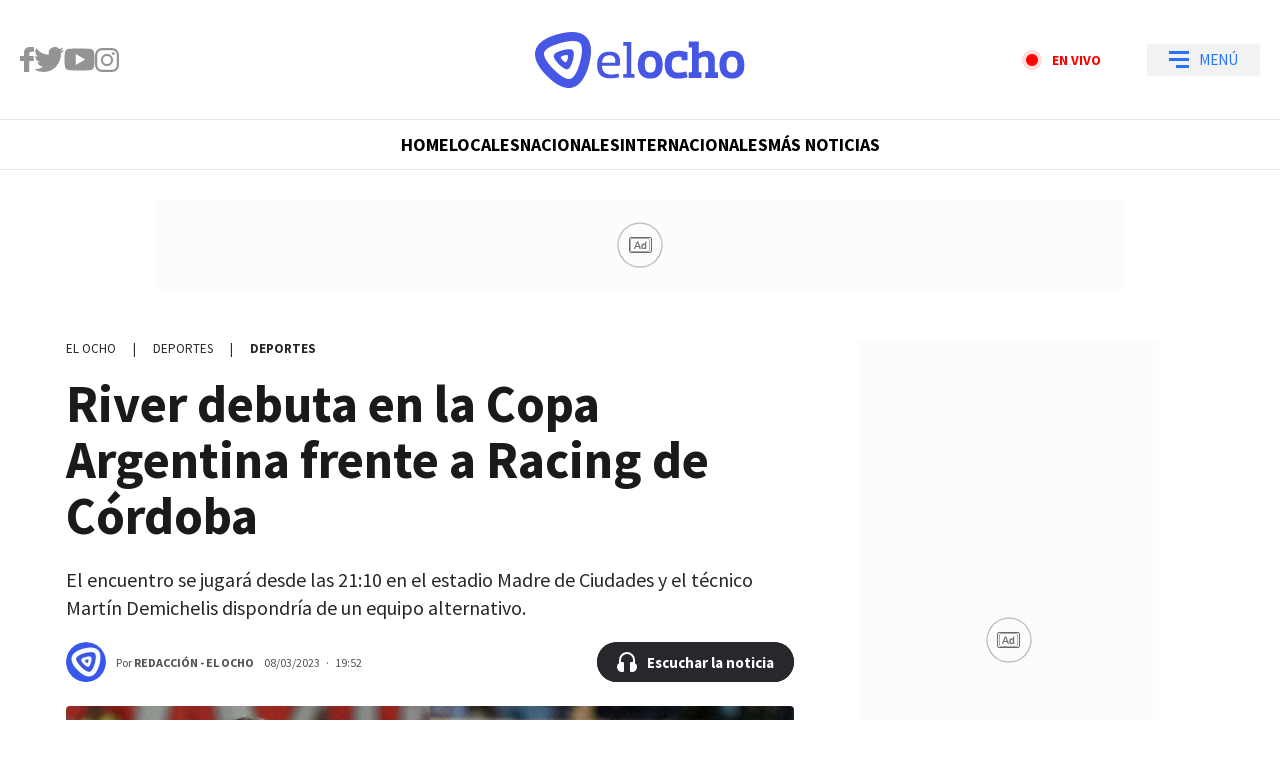

--- FILE ---
content_type: text/html
request_url: https://www.elocho.tv/deportes/river-debuta-en-la-copa-argentina-frente-a-racing-de-cordoba-30769.html
body_size: 36500
content:
<!DOCTYPE html>
<html ⚡ lang="es" transformed="self;v=1" i-amphtml-layout="" i-amphtml-no-boilerplate="">
    <head><meta charset="utf-8"><meta name="viewport" content="width=device-width"><link rel="preconnect" href="https://cdn.ampproject.org"><link as="script" crossorigin="anonymous" href="https://cdn.ampproject.org/v0.mjs" rel="modulepreload"><style amp-runtime="" i-amphtml-version="012302271541000">html{overflow-x:hidden!important}html.i-amphtml-fie{height:100%!important;width:100%!important}html:not([amp4ads]),html:not([amp4ads]) body{height:auto!important}html:not([amp4ads]) body{margin:0!important}body{-webkit-text-size-adjust:100%;-moz-text-size-adjust:100%;-ms-text-size-adjust:100%;text-size-adjust:100%}html.i-amphtml-singledoc.i-amphtml-embedded{-ms-touch-action:pan-y pinch-zoom;touch-action:pan-y pinch-zoom}html.i-amphtml-fie>body,html.i-amphtml-singledoc>body{overflow:visible!important}html.i-amphtml-fie:not(.i-amphtml-inabox)>body,html.i-amphtml-singledoc:not(.i-amphtml-inabox)>body{position:relative!important}html.i-amphtml-ios-embed-legacy>body{overflow-x:hidden!important;overflow-y:auto!important;position:absolute!important}html.i-amphtml-ios-embed{overflow-y:auto!important;position:static}#i-amphtml-wrapper{overflow-x:hidden!important;overflow-y:auto!important;position:absolute!important;top:0!important;left:0!important;right:0!important;bottom:0!important;margin:0!important;display:block!important}html.i-amphtml-ios-embed.i-amphtml-ios-overscroll,html.i-amphtml-ios-embed.i-amphtml-ios-overscroll>#i-amphtml-wrapper{-webkit-overflow-scrolling:touch!important}#i-amphtml-wrapper>body{position:relative!important;border-top:1px solid transparent!important}#i-amphtml-wrapper+body{visibility:visible}#i-amphtml-wrapper+body .i-amphtml-lightbox-element,#i-amphtml-wrapper+body[i-amphtml-lightbox]{visibility:hidden}#i-amphtml-wrapper+body[i-amphtml-lightbox] .i-amphtml-lightbox-element{visibility:visible}#i-amphtml-wrapper.i-amphtml-scroll-disabled,.i-amphtml-scroll-disabled{overflow-x:hidden!important;overflow-y:hidden!important}amp-instagram{padding:54px 0px 0px!important;background-color:#fff}amp-iframe iframe{box-sizing:border-box!important}[amp-access][amp-access-hide]{display:none}[subscriptions-dialog],body:not(.i-amphtml-subs-ready) [subscriptions-action],body:not(.i-amphtml-subs-ready) [subscriptions-section]{display:none!important}amp-experiment,amp-live-list>[update]{display:none}amp-list[resizable-children]>.i-amphtml-loading-container.amp-hidden{display:none!important}amp-list [fetch-error],amp-list[load-more] [load-more-button],amp-list[load-more] [load-more-end],amp-list[load-more] [load-more-failed],amp-list[load-more] [load-more-loading]{display:none}amp-list[diffable] div[role=list]{display:block}amp-story-page,amp-story[standalone]{min-height:1px!important;display:block!important;height:100%!important;margin:0!important;padding:0!important;overflow:hidden!important;width:100%!important}amp-story[standalone]{background-color:#000!important;position:relative!important}amp-story-page{background-color:#757575}amp-story .amp-active>div,amp-story .i-amphtml-loader-background{display:none!important}amp-story-page:not(:first-of-type):not([distance]):not([active]){transform:translateY(1000vh)!important}amp-autocomplete{position:relative!important;display:inline-block!important}amp-autocomplete>input,amp-autocomplete>textarea{padding:0.5rem;border:1px solid rgba(0,0,0,0.33)}.i-amphtml-autocomplete-results,amp-autocomplete>input,amp-autocomplete>textarea{font-size:1rem;line-height:1.5rem}[amp-fx^=fly-in]{visibility:hidden}amp-script[nodom],amp-script[sandboxed]{position:fixed!important;top:0!important;width:1px!important;height:1px!important;overflow:hidden!important;visibility:hidden}
/*# sourceURL=/css/ampdoc.css*/[hidden]{display:none!important}.i-amphtml-element{display:inline-block}.i-amphtml-blurry-placeholder{transition:opacity 0.3s cubic-bezier(0.0,0.0,0.2,1)!important;pointer-events:none}[layout=nodisplay]:not(.i-amphtml-element){display:none!important}.i-amphtml-layout-fixed,[layout=fixed][width][height]:not(.i-amphtml-layout-fixed){display:inline-block;position:relative}.i-amphtml-layout-responsive,[layout=responsive][width][height]:not(.i-amphtml-layout-responsive),[width][height][heights]:not([layout]):not(.i-amphtml-layout-responsive),[width][height][sizes]:not(img):not([layout]):not(.i-amphtml-layout-responsive){display:block;position:relative}.i-amphtml-layout-intrinsic,[layout=intrinsic][width][height]:not(.i-amphtml-layout-intrinsic){display:inline-block;position:relative;max-width:100%}.i-amphtml-layout-intrinsic .i-amphtml-sizer{max-width:100%}.i-amphtml-intrinsic-sizer{max-width:100%;display:block!important}.i-amphtml-layout-container,.i-amphtml-layout-fixed-height,[layout=container],[layout=fixed-height][height]:not(.i-amphtml-layout-fixed-height){display:block;position:relative}.i-amphtml-layout-fill,.i-amphtml-layout-fill.i-amphtml-notbuilt,[layout=fill]:not(.i-amphtml-layout-fill),body noscript>*{display:block;overflow:hidden!important;position:absolute;top:0;left:0;bottom:0;right:0}body noscript>*{position:absolute!important;width:100%;height:100%;z-index:2}body noscript{display:inline!important}.i-amphtml-layout-flex-item,[layout=flex-item]:not(.i-amphtml-layout-flex-item){display:block;position:relative;-ms-flex:1 1 auto;flex:1 1 auto}.i-amphtml-layout-fluid{position:relative}.i-amphtml-layout-size-defined{overflow:hidden!important}.i-amphtml-layout-awaiting-size{position:absolute!important;top:auto!important;bottom:auto!important}i-amphtml-sizer{display:block!important}@supports (aspect-ratio:1/1){i-amphtml-sizer.i-amphtml-disable-ar{display:none!important}}.i-amphtml-blurry-placeholder,.i-amphtml-fill-content{display:block;height:0;max-height:100%;max-width:100%;min-height:100%;min-width:100%;width:0;margin:auto}.i-amphtml-layout-size-defined .i-amphtml-fill-content{position:absolute;top:0;left:0;bottom:0;right:0}.i-amphtml-replaced-content,.i-amphtml-screen-reader{padding:0!important;border:none!important}.i-amphtml-screen-reader{position:fixed!important;top:0px!important;left:0px!important;width:4px!important;height:4px!important;opacity:0!important;overflow:hidden!important;margin:0!important;display:block!important;visibility:visible!important}.i-amphtml-screen-reader~.i-amphtml-screen-reader{left:8px!important}.i-amphtml-screen-reader~.i-amphtml-screen-reader~.i-amphtml-screen-reader{left:12px!important}.i-amphtml-screen-reader~.i-amphtml-screen-reader~.i-amphtml-screen-reader~.i-amphtml-screen-reader{left:16px!important}.i-amphtml-unresolved{position:relative;overflow:hidden!important}.i-amphtml-select-disabled{-webkit-user-select:none!important;-ms-user-select:none!important;user-select:none!important}.i-amphtml-notbuilt,[layout]:not(.i-amphtml-element),[width][height][heights]:not([layout]):not(.i-amphtml-element),[width][height][sizes]:not(img):not([layout]):not(.i-amphtml-element){position:relative;overflow:hidden!important;color:transparent!important}.i-amphtml-notbuilt:not(.i-amphtml-layout-container)>*,[layout]:not([layout=container]):not(.i-amphtml-element)>*,[width][height][heights]:not([layout]):not(.i-amphtml-element)>*,[width][height][sizes]:not([layout]):not(.i-amphtml-element)>*{display:none}amp-img:not(.i-amphtml-element)[i-amphtml-ssr]>img.i-amphtml-fill-content{display:block}.i-amphtml-notbuilt:not(.i-amphtml-layout-container),[layout]:not([layout=container]):not(.i-amphtml-element),[width][height][heights]:not([layout]):not(.i-amphtml-element),[width][height][sizes]:not(img):not([layout]):not(.i-amphtml-element){color:transparent!important;line-height:0!important}.i-amphtml-ghost{visibility:hidden!important}.i-amphtml-element>[placeholder],[layout]:not(.i-amphtml-element)>[placeholder],[width][height][heights]:not([layout]):not(.i-amphtml-element)>[placeholder],[width][height][sizes]:not([layout]):not(.i-amphtml-element)>[placeholder]{display:block;line-height:normal}.i-amphtml-element>[placeholder].amp-hidden,.i-amphtml-element>[placeholder].hidden{visibility:hidden}.i-amphtml-element:not(.amp-notsupported)>[fallback],.i-amphtml-layout-container>[placeholder].amp-hidden,.i-amphtml-layout-container>[placeholder].hidden{display:none}.i-amphtml-layout-size-defined>[fallback],.i-amphtml-layout-size-defined>[placeholder]{position:absolute!important;top:0!important;left:0!important;right:0!important;bottom:0!important;z-index:1}amp-img[i-amphtml-ssr]:not(.i-amphtml-element)>[placeholder]{z-index:auto}.i-amphtml-notbuilt>[placeholder]{display:block!important}.i-amphtml-hidden-by-media-query{display:none!important}.i-amphtml-element-error{background:red!important;color:#fff!important;position:relative!important}.i-amphtml-element-error:before{content:attr(error-message)}i-amp-scroll-container,i-amphtml-scroll-container{position:absolute;top:0;left:0;right:0;bottom:0;display:block}i-amp-scroll-container.amp-active,i-amphtml-scroll-container.amp-active{overflow:auto;-webkit-overflow-scrolling:touch}.i-amphtml-loading-container{display:block!important;pointer-events:none;z-index:1}.i-amphtml-notbuilt>.i-amphtml-loading-container{display:block!important}.i-amphtml-loading-container.amp-hidden{visibility:hidden}.i-amphtml-element>[overflow]{cursor:pointer;position:relative;z-index:2;visibility:hidden;display:initial;line-height:normal}.i-amphtml-layout-size-defined>[overflow]{position:absolute}.i-amphtml-element>[overflow].amp-visible{visibility:visible}template{display:none!important}.amp-border-box,.amp-border-box *,.amp-border-box :after,.amp-border-box :before{box-sizing:border-box}amp-pixel{display:none!important}amp-analytics,amp-auto-ads,amp-story-auto-ads{position:fixed!important;top:0!important;width:1px!important;height:1px!important;overflow:hidden!important;visibility:hidden}amp-story{visibility:hidden!important}html.i-amphtml-fie>amp-analytics{position:initial!important}[visible-when-invalid]:not(.visible),form [submit-error],form [submit-success],form [submitting]{display:none}amp-accordion{display:block!important}@media (min-width:1px){:where(amp-accordion>section)>:first-child{margin:0;background-color:#efefef;padding-right:20px;border:1px solid #dfdfdf}:where(amp-accordion>section)>:last-child{margin:0}}amp-accordion>section{float:none!important}amp-accordion>section>*{float:none!important;display:block!important;overflow:hidden!important;position:relative!important}amp-accordion,amp-accordion>section{margin:0}amp-accordion:not(.i-amphtml-built)>section>:last-child{display:none!important}amp-accordion:not(.i-amphtml-built)>section[expanded]>:last-child{display:block!important}
/*# sourceURL=/css/ampshared.css*/</style><meta name="language" content="es"><meta name="description" content="El encuentro se jugará desde las 21:10 en el estadio Madre de Ciudades y el técnico Martín Demichelis dispondría de un equipo alternativo. "><meta name="keywords" content="elocho"><meta name="news_keywords" content="elocho"><meta name="robots" content="index, follow, max-image-preview:large"><meta name="distribution" content="global"><meta name="rating" content="general"><meta property="fb:pages" content="673985852717403"><meta property="fb:app_id" content="915709759437034"><meta property="og:title" content="River debuta en la Copa Argentina frente a Racing de Córdoba"><meta property="og:description" content="El encuentro se jugará desde las 21:10 en el estadio Madre de Ciudades y el técnico Martín Demichelis dispondría de un equipo alternativo. "><meta property="og:type" content="article"><meta property="og:url" content="https://www.elocho.tv/deportes/river-debuta-en-la-copa-argentina-frente-a-racing-de-cordoba-30769.html"><meta property="og:image" content="https://www.elocho.tv/media/uploads/2023/03/RiverRacingCBA-OG.jpg"><meta property="og:image:width" content="1200"><meta property="og:image:height" content="630"><meta property="og:site_name" content="El Ocho"><meta name="twitter:card" content="summary_large_image"><meta name="twitter:title" content="River debuta en la Copa Argentina frente a Racing de Córdoba"><meta name="twitter:image" content="https://www.elocho.tv/media/uploads/2023/03/RiverRacingCBA-OG.jpg"><meta name="twitter:site" content="elOchoTV"><meta name="twitter:creator" content="Frontaly"><meta name="twitter:domain" content="https://twitter.com/elOchoTV"><meta name="twitter:description" content="El encuentro se jugará desde las 21:10 en el estadio Madre de Ciudades y el técnico Martín Demichelis dispondría de un equipo alternativo. "><meta name="application-name" content="El Ocho"><meta name="msapplication-tap-highlight" content="no"><meta name="msapplication-TileImage" content="https://www.elocho.tv/resources/logos/512x512.png"><meta name="msapplication-TileColor" content="#3C55EB"><meta name="theme-color" content="#3C55EB"><meta name="apple-mobile-web-app-capable" content="yes"><meta name="apple-mobile-web-app-status-bar-style" content="#3C55EB"><meta name="apple-mobile-web-app-title" content="El Ocho"><link rel="preconnect" href="https://fonts.googleapis.com"><link rel="preconnect" href="https://fonts.gstatic.com" crossorigin><link rel="preload" as="image" href="https://www.elocho.tv/media/uploads/2023/03/RiverRacingCBA-728x410.webp" media="(min-width: 1024px)"><link rel="preload" as="image" href="https://www.elocho.tv/media/uploads/2023/03/RiverRacingCBA-360x203.webp" media="(max-width: 1023px)"><script async src="https://cdn.ampproject.org/v0.mjs" type="module" crossorigin="anonymous"></script><script async nomodule src="https://cdn.ampproject.org/v0.js" crossorigin="anonymous"></script><script async custom-element="amp-ad" src="https://cdn.ampproject.org/v0/amp-ad-0.1.mjs" type="module" crossorigin="anonymous"></script><script async nomodule src="https://cdn.ampproject.org/v0/amp-ad-0.1.js" crossorigin="anonymous" custom-element="amp-ad"></script><script async custom-element="amp-analytics" src="https://cdn.ampproject.org/v0/amp-analytics-0.1.mjs" type="module" crossorigin="anonymous"></script><script async nomodule src="https://cdn.ampproject.org/v0/amp-analytics-0.1.js" crossorigin="anonymous" custom-element="amp-analytics"></script><script async custom-element="amp-animation" src="https://cdn.ampproject.org/v0/amp-animation-0.1.mjs" type="module" crossorigin="anonymous"></script><script async nomodule src="https://cdn.ampproject.org/v0/amp-animation-0.1.js" crossorigin="anonymous" custom-element="amp-animation"></script><script async custom-element="amp-audio" src="https://cdn.ampproject.org/v0/amp-audio-0.1.mjs" type="module" crossorigin="anonymous"></script><script async nomodule src="https://cdn.ampproject.org/v0/amp-audio-0.1.js" crossorigin="anonymous" custom-element="amp-audio"></script><script async custom-element="amp-facebook" src="https://cdn.ampproject.org/v0/amp-facebook-0.1.mjs" type="module" crossorigin="anonymous"></script><script async nomodule src="https://cdn.ampproject.org/v0/amp-facebook-0.1.js" crossorigin="anonymous" custom-element="amp-facebook"></script><script async custom-element="amp-facebook-comments" src="https://cdn.ampproject.org/v0/amp-facebook-comments-0.1.mjs" type="module" crossorigin="anonymous"></script><script async nomodule src="https://cdn.ampproject.org/v0/amp-facebook-comments-0.1.js" crossorigin="anonymous" custom-element="amp-facebook-comments"></script><script async custom-element="amp-form" src="https://cdn.ampproject.org/v0/amp-form-0.1.mjs" type="module" crossorigin="anonymous"></script><script async nomodule src="https://cdn.ampproject.org/v0/amp-form-0.1.js" crossorigin="anonymous" custom-element="amp-form"></script><script async custom-element="amp-iframe" src="https://cdn.ampproject.org/v0/amp-iframe-0.1.mjs" type="module" crossorigin="anonymous"></script><script async nomodule src="https://cdn.ampproject.org/v0/amp-iframe-0.1.js" crossorigin="anonymous" custom-element="amp-iframe"></script><script async custom-element="amp-image-lightbox" src="https://cdn.ampproject.org/v0/amp-image-lightbox-0.1.mjs" type="module" crossorigin="anonymous"></script><script async nomodule src="https://cdn.ampproject.org/v0/amp-image-lightbox-0.1.js" crossorigin="anonymous" custom-element="amp-image-lightbox"></script><script async custom-element="amp-instagram" src="https://cdn.ampproject.org/v0/amp-instagram-0.1.mjs" type="module" crossorigin="anonymous"></script><script async nomodule src="https://cdn.ampproject.org/v0/amp-instagram-0.1.js" crossorigin="anonymous" custom-element="amp-instagram"></script><script async custom-element="amp-install-serviceworker" src="https://cdn.ampproject.org/v0/amp-install-serviceworker-0.1.mjs" type="module" crossorigin="anonymous"></script><script async nomodule src="https://cdn.ampproject.org/v0/amp-install-serviceworker-0.1.js" crossorigin="anonymous" custom-element="amp-install-serviceworker"></script><script async custom-element="amp-lightbox-gallery" src="https://cdn.ampproject.org/v0/amp-lightbox-gallery-0.1.mjs" type="module" crossorigin="anonymous"></script><script async nomodule src="https://cdn.ampproject.org/v0/amp-lightbox-gallery-0.1.js" crossorigin="anonymous" custom-element="amp-lightbox-gallery"></script><script async custom-element="amp-list" src="https://cdn.ampproject.org/v0/amp-list-0.1.mjs" type="module" crossorigin="anonymous"></script><script async nomodule src="https://cdn.ampproject.org/v0/amp-list-0.1.js" crossorigin="anonymous" custom-element="amp-list"></script><script async="" custom-template="amp-mustache" src="https://cdn.ampproject.org/v0/amp-mustache-0.2.mjs" type="module" crossorigin="anonymous"></script><script async nomodule src="https://cdn.ampproject.org/v0/amp-mustache-0.2.js" crossorigin="anonymous" custom-template="amp-mustache"></script><script async custom-element="amp-next-page" src="https://cdn.ampproject.org/v0/amp-next-page-1.0.mjs" type="module" crossorigin="anonymous"></script><script async nomodule src="https://cdn.ampproject.org/v0/amp-next-page-1.0.js" crossorigin="anonymous" custom-element="amp-next-page"></script><script async custom-element="amp-position-observer" src="https://cdn.ampproject.org/v0/amp-position-observer-0.1.mjs" type="module" crossorigin="anonymous"></script><script async nomodule src="https://cdn.ampproject.org/v0/amp-position-observer-0.1.js" crossorigin="anonymous" custom-element="amp-position-observer"></script><script async custom-element="amp-sidebar" src="https://cdn.ampproject.org/v0/amp-sidebar-0.1.mjs" type="module" crossorigin="anonymous"></script><script async nomodule src="https://cdn.ampproject.org/v0/amp-sidebar-0.1.js" crossorigin="anonymous" custom-element="amp-sidebar"></script><script async custom-element="amp-sticky-ad" src="https://cdn.ampproject.org/v0/amp-sticky-ad-1.0.mjs" type="module" crossorigin="anonymous"></script><script async nomodule src="https://cdn.ampproject.org/v0/amp-sticky-ad-1.0.js" crossorigin="anonymous" custom-element="amp-sticky-ad"></script><script async custom-element="amp-twitter" src="https://cdn.ampproject.org/v0/amp-twitter-0.1.mjs" type="module" crossorigin="anonymous"></script><script async nomodule src="https://cdn.ampproject.org/v0/amp-twitter-0.1.js" crossorigin="anonymous" custom-element="amp-twitter"></script><script async custom-element="amp-video" src="https://cdn.ampproject.org/v0/amp-video-0.1.mjs" type="module" crossorigin="anonymous"></script><script async nomodule src="https://cdn.ampproject.org/v0/amp-video-0.1.js" crossorigin="anonymous" custom-element="amp-video"></script><script async custom-element="amp-vimeo" src="https://cdn.ampproject.org/v0/amp-vimeo-0.1.mjs" type="module" crossorigin="anonymous"></script><script async nomodule src="https://cdn.ampproject.org/v0/amp-vimeo-0.1.js" crossorigin="anonymous" custom-element="amp-vimeo"></script><script async custom-element="amp-youtube" src="https://cdn.ampproject.org/v0/amp-youtube-0.1.mjs" type="module" crossorigin="anonymous"></script><script async nomodule src="https://cdn.ampproject.org/v0/amp-youtube-0.1.js" crossorigin="anonymous" custom-element="amp-youtube"></script><link rel="shortcut icon" href="https://www.elocho.tv/resources/logos/favicon.ico"><link rel="icon" sizes="152x152" href="https://www.elocho.tv/resources/logos/152x152.png"><style amp-custom>

            /* Globales */
            /* Fonts */
@font-face {
  font-family: 'Source Sans Pro';
  font-style: italic;
  font-weight: 300;
  font-display: swap;
  src: url(https://fonts.gstatic.com/s/sourcesanspro/v21/6xKwdSBYKcSV-LCoeQqfX1RYOo3qPZZMkids18Q.woff2) format('woff2');
  unicode-range: U+0000-00FF, U+0131, U+0152-0153, U+02BB-02BC, U+02C6, U+02DA, U+02DC, U+2000-206F, U+2074, U+20AC, U+2122, U+2191, U+2193, U+2212, U+2215, U+FEFF, U+FFFD;
}
@font-face {
  font-family: 'Source Sans Pro';
  font-style: italic;
  font-weight: 400;
  font-display: swap;
  src: url(https://fonts.gstatic.com/s/sourcesanspro/v21/6xK1dSBYKcSV-LCoeQqfX1RYOo3qPZ7nsDI.woff2) format('woff2');
  unicode-range: U+0000-00FF, U+0131, U+0152-0153, U+02BB-02BC, U+02C6, U+02DA, U+02DC, U+2000-206F, U+2074, U+20AC, U+2122, U+2191, U+2193, U+2212, U+2215, U+FEFF, U+FFFD;
}
@font-face {
  font-family: 'Source Sans Pro';
  font-style: italic;
  font-weight: 600;
  font-display: swap;
  src: url(https://fonts.gstatic.com/s/sourcesanspro/v21/6xKwdSBYKcSV-LCoeQqfX1RYOo3qPZY4lCds18Q.woff2) format('woff2');
  unicode-range: U+0000-00FF, U+0131, U+0152-0153, U+02BB-02BC, U+02C6, U+02DA, U+02DC, U+2000-206F, U+2074, U+20AC, U+2122, U+2191, U+2193, U+2212, U+2215, U+FEFF, U+FFFD;
}
@font-face {
  font-family: 'Source Sans Pro';
  font-style: italic;
  font-weight: 700;
  font-display: swap;
  src: url(https://fonts.gstatic.com/s/sourcesanspro/v21/6xKwdSBYKcSV-LCoeQqfX1RYOo3qPZZclSds18Q.woff2) format('woff2');
  unicode-range: U+0000-00FF, U+0131, U+0152-0153, U+02BB-02BC, U+02C6, U+02DA, U+02DC, U+2000-206F, U+2074, U+20AC, U+2122, U+2191, U+2193, U+2212, U+2215, U+FEFF, U+FFFD;
}
@font-face {
  font-family: 'Source Sans Pro';
  font-style: normal;
  font-weight: 300;
  font-display: swap;
  src: url(https://fonts.gstatic.com/s/sourcesanspro/v21/6xKydSBYKcSV-LCoeQqfX1RYOo3ik4zwlxdu.woff2) format('woff2');
  unicode-range: U+0000-00FF, U+0131, U+0152-0153, U+02BB-02BC, U+02C6, U+02DA, U+02DC, U+2000-206F, U+2074, U+20AC, U+2122, U+2191, U+2193, U+2212, U+2215, U+FEFF, U+FFFD;
}
@font-face {
  font-family: 'Source Sans Pro';
  font-style: normal;
  font-weight: 400;
  font-display: swap;
  src: url(https://fonts.gstatic.com/s/sourcesanspro/v21/6xK3dSBYKcSV-LCoeQqfX1RYOo3qOK7l.woff2) format('woff2');
  unicode-range: U+0000-00FF, U+0131, U+0152-0153, U+02BB-02BC, U+02C6, U+02DA, U+02DC, U+2000-206F, U+2074, U+20AC, U+2122, U+2191, U+2193, U+2212, U+2215, U+FEFF, U+FFFD;
}
@font-face {
  font-family: 'Source Sans Pro';
  font-style: normal;
  font-weight: 600;
  font-display: swap;
  src: url(https://fonts.gstatic.com/s/sourcesanspro/v21/6xKydSBYKcSV-LCoeQqfX1RYOo3i54rwlxdu.woff2) format('woff2');
  unicode-range: U+0000-00FF, U+0131, U+0152-0153, U+02BB-02BC, U+02C6, U+02DA, U+02DC, U+2000-206F, U+2074, U+20AC, U+2122, U+2191, U+2193, U+2212, U+2215, U+FEFF, U+FFFD;
}
@font-face {
  font-family: 'Source Sans Pro';
  font-style: normal;
  font-weight: 700;
  font-display: swap;
  src: url(https://fonts.gstatic.com/s/sourcesanspro/v21/6xKydSBYKcSV-LCoeQqfX1RYOo3ig4vwlxdu.woff2) format('woff2');
  unicode-range: U+0000-00FF, U+0131, U+0152-0153, U+02BB-02BC, U+02C6, U+02DA, U+02DC, U+2000-206F, U+2074, U+20AC, U+2122, U+2191, U+2193, U+2212, U+2215, U+FEFF, U+FFFD;
}
/* Generales */
body{font-family:'Source Sans Pro', Arial, sans-serif;}
*{-moz-box-sizing:border-box;-webkit-box-sizing:border-box;box-sizing:border-box;-webkit-transition:all .3s;-o-transition:all .3s;transition:all .3s;padding:0;margin:0}
.center-me-x-y{position:absolute;top:50%;left:50%;-o-transform:translate(-50%,-50%);-moz-transform:translate(-50%,-50%);-webkit-transform:translate(-50%,-50%);-ms-transform:translate(-50%,-50%);transform:translate(-50%,-50%)}
.center-me-x{position:absolute;left:50%;-o-transform:translate(-50%,0);-moz-transform:translate(-50%,0);-webkit-transform:translate(-50%,0);-ms-transform:translate(-50%,0);transform:translate(-50%,0)}
.center-me-y{position:absolute;top:50%;left:0;-o-transform:translate(0,-50%);-moz-transform:translate(0,-50%);-webkit-transform:translate(0,-50%);-ms-transform:translate(0,-50%);transform:translate(0,-50%)}
.flex-container{display:-webkit-box;display:-ms-flexbox;display:flex}
.flex-column{-webkit-box-orient:vertical;-webkit-box-direction:normal;-ms-flex-direction:column;flex-direction:column}
.align-start{-webkit-box-align:start;-ms-flex-align:start;align-items:flex-start}
.align-center{-webkit-box-align:center;-ms-flex-align:center;align-items:center}
.align-end{-webkit-box-align:end;-ms-flex-align:end;align-items:flex-end}
.justify-start{-webkit-box-pack:start;-ms-flex-pack:start;justify-content:flex-start}
.justify-center{-webkit-box-pack:center;-ms-flex-pack:center;justify-content:center}
.justify-between{-webkit-box-pack:justify;-ms-flex-pack:justify;justify-content:space-between}
.justify-end{-webkit-box-pack:end;-ms-flex-pack:end;justify-content:flex-end}
.justify-around{-ms-flex-pack:distribute;justify-content:space-around}
.flex-wrap{-ms-flex-wrap:wrap;flex-wrap:wrap}
.block{display: block}
.font-400{font-weight:400}
.font-600{font-weight:600}
.font-700{font-weight:700}
.font-900{font-weight:900}
.uppercase{text-transform:uppercase}
.brand-color{color:#005959}
.brand-bg{background-color:#005959}
a{text-decoration:none;color:inherit;}
ul,ol{list-style:none}
input,button{background:none;border:0;outline:0;}
.media-icon{display: -webkit-box;display: -ms-flexbox;display: flex;-webkit-box-align: center;-ms-flex-align: center;align-items: center;-webkit-box-pack: center;-ms-flex-pack: center;justify-content: center;}
.media-icon svg path, .media-icon svg rect, .media-icon svg circle{fill:#ffffff}
.hide{display:none}
img,amp-img{max-width:100%;height:auto;text-indent:-999999999999px}
.cover-link{position:absolute;top:0;left:0;right:0;bottom:0;z-index:1}
/* Animacion heartbeat */
@-webkit-keyframes heartbeat_scale {
    0%{-webkit-transform:scale(1)}
    50%{-webkit-transform:scale(.75)}
    100%{-webkit-transform:scale(1)}
}
@-moz-keyframes heartbeat_scale {
    0%{-moz-transform:scale(1)}
    50%{-moz-transform:scale(.75)}
    100%{-moz-transform:scale(1)}
}
@keyframes heartbeat_scale {
    0%{transform:scale(1)}
    50%{transform:scale(.75)}
    100%{transform:scale(1)}
}
/* Variables */
:root{

    --brand-color:#3C55EB;

    --main-mid-blue:#2575FC;

    --main-violet:#4656E5;

    --main-darker-violet:#5530DA;

    --aquamarine:#8ACCB6;

    --hover-aquamarine:#2575FC;

    --alt-color:#000A67;

    --dark-green:#005959;

    --darkest-green:#003B3B;

    --link-color:#2575FC;

    --light-blue:#11B7D9;

    --darkest-blue:#00063F;

    --dark-blue: #0E0C2E;

    --main-red:#FF0000;

    --darker-red:#D30000;

    --light-grey:#F1F1F1;

    --light-grey-2:#F2F2F2;

    --grey-1:#D4D4D4;

    --grey-2:#949494;

    --grey-3:#27282C;

    --border-grey:#E9E9E9;

    --darkest-grey: #1A1A1A;

    --orange:#FF5A00;

    --opacity-violet: rgba(30, 26, 106, 0.8);

    --diagonal-green-gradient: linear-gradient(135deg, rgba(0,102,102,1) 0%,rgba(0,102,102,1) 50%,rgba(107,184,184,1) 100%);

    --horizonal-violet-gradient: linear-gradient(to right, rgba(37,117,252,1) 0%,rgba(85,48,218,1) 100%);;

    --vertical-violet-gradient: linear-gradient(to bottom, rgba(85,48,218,1) 0%,rgba(37,117,252,1) 100%);

}
/* Contenedor entrys */
.has-mobile-gutter{padding: 0 20px}
/* Elementos mobile-desktop */
@media (max-width: 1023px){
.hide-mobile{display:none}
}
@media (min-width: 1024px){
.hide-desktop{display: none}
}
            /* Header */
            /* Header */
#siteHeader {
    height: 56px;
    padding: 0 20px;
    background: #fff;
    top: 0;
    left: 0;
    right: 0;
    z-index: 100;
    box-shadow: 0 3px 3px rgba(0, 0, 0, 5%);
    position: sticky;
    top: 0;
    left: 0;
    right: 0;
    transform-origin: top;
}
#siteHeader .extra-holder {
    height: 100%;
}
#siteHeader .headerLogo {
    width: auto;
    height: 24px;
    position: relative;
}
.link-en-vivo{
    margin-right: 22px;
}
.link-en-vivo .outer-circle{
    width: 16px;
    height: 16px;
    flex-shrink: 0;
    border-radius: 50%;
    position: relative;
    background: rgba(255,0,0,14%);
    margin: 0 7px 0 0;
}
.link-en-vivo .inner-circle{
    width: 10px;
    height: 10px;
    border-radius: 50%;
    background: var(--main-red);
    animation: heartbeat_scale 0.85s infinite;
}
.link-en-vivo .red-text{
    font-size: 14px;
    color: var(--main-red);
}
.headerMenuToggle{
    height: 32px;
    background: rgba(0,0,0,5%);
    border: none;
    outline: none;
    padding: 0 7px;
    cursor: pointer;
    border-radius: 2px;
}
.headerMenuToggle__extra-holder{
    width: 18px;
    height: 17px;
}
.headerMenuToggle__extra-holder span{
    display: block;
    width: 18px;
    height: 3px;
    flex-shrink: 0;
    background: var(--main-mid-blue);
}
.headerMenuToggle__extra-holder span:last-child{
    width: 12px;
}
.headerMenuToggle p{
    font-size: 18px;
    font-family: 'Source Sans Pro', Arial, sans-serif;
    line-height: 1;
    color: var(--main-mid-blue);
}
            /* Share header sticky mobile */
            /* Share sticky mobile */
.nota-mobile-sticky-share{
	height: 40px;
	background: #F9F9F9;
	position: sticky;
    top: 56px;
    z-index: 99;
    padding: 0 20px;
}
.nota-mobile-sticky-share > div{
	height: 100%;
	gap: 0 20px;
}
.nota-mobile-sticky-share > div > a{
	width: 40px;
    height: 40px;
}
.nota-mobile-sticky-share svg{
	width: auto;
	height: 20px;
	display: block;
}
.nota-mobile-sticky-share a:last-child svg{
	height: 16px;
}
            /* Nota - parte superior */
            /*Nota - parte superior*/
/* Main */
main{padding-top:20px}
/* Nota */
#mainArticle{padding-bottom:50px}
/* Parte de arriba */
.nota-top-part{padding:0 20px 20px}
/* Breadcrumbs */
.breadcrumbs {
    margin-bottom: 14px;
}
.breadcrumbs .home-link.hide-desktop,
.breadcrumbs .section-name,
.breadcrumbs .volanta {
    font-size: 13px;
    line-height: 1;
    text-transform: uppercase;
    color: var(--grey-3);
    margin-bottom: 5px;
}
.breadcrumbs .tag-name {
    font-size: 13px;
    line-height: 1;
    text-transform: uppercase;
    color: var(--grey-3);
    margin-bottom: 5px;
}
.breadcrumbs .pipe {
    font-size: 13px;
    line-height: 1;
    color: var(--grey-3);
    padding: 0 17px;
    margin-bottom: 5px;
}
.breadcrumbs .volanta:empty ~ .pipe {
    display: none;
}
/* Titulos */
.nota-top-part h1 {
    font-size: 32px;
    line-height: 38px;
    color: var(--darkest-grey);
    margin-bottom: 22px;
}
.nota-top-part h2 {
    font-size: 19px;
    font-weight: 400;
    line-height: 26px;
    color: var(--grey-3);
}
/* Autor y redes */
.autor-share-holder {
    padding: 0 20px;
    margin-bottom: 16px;
}
.autor-share-holder .autor{
    padding-right: 10px;
    margin: 0;
}
.autor-share-holder .autor,
.autor-share-holder .autor p,
.autor-share-holder .autor span,
.autor-share-holder .autor time {
    font-size: 13px;
    color: rgba(39, 40, 44, 0.8);
}
.autor-share-holder .autor span.name {
    text-transform: uppercase;
    word-break: break-word;
}
.autor-share-holder .autor figure {
    width: 40px;
    height: 40px;
    flex-shrink: 0;
    border-radius: 50%;
    overflow: hidden;
    background: #DCDCDC;
    margin-right: 10px;
}
.autor-share-holder .autor figure amp-img{
    border-radius: 50%;
}
.autor-share-holder .nota-share {
    flex-basis: 276px;
}
.nota-share a,
.nota-share button {
    width: 36px;
    -ms-flex-preferred-size: 36px;
    flex-basis: 36px;
    -ms-flex-negative: 0;
    flex-shrink: 0;
    height: 36px;
    border-radius: 50%;
    background: var(--main-mid-blue);
    cursor: pointer;
}
.nota-share a svg.fb-icon {
    width: auto;
    height: 20px;
}
.nota-share a svg.tw-icon {
    width: 20px;
    height: auto;
}
.nota-share a svg.wsp-icon {
    width: auto;
    height: 20px;
}
.nota-share a svg.mail-icon {
    width: 20px;
    height: auto;
}
.nota-share button svg.print-icon {
    width: 20px;
    height: auto;
}
/* Escuchar nota */
.article-audio-container{
    height: 40px;
    flex-shrink: 0;
    overflow: hidden;
}
.audio-btns-holder{
    width: 120px;
    height: 40px;
    position: relative;
}
.play-article-audio,
.pause-article-audio{
    width:100%;
    color: #fff;
    background: var(--grey-3);
    position: absolute;
    top: 0;
    left: 0;
    right: 0;
    bottom: 0;
    padding: 0 16px;
    border-radius: 20px;
    cursor: pointer;
    font-family: 'Source Sans Pro', Arial, sans-serif;
}
.play-article-audio{
    z-index: 1;
}
.play-article-audio .listen-icon{
    width: 20px;
    height: auto;
    flex-shrink: 0;
}
.pause-article-audio .pause-icon{
    width: 20px;
    height: 18px;
    flex-shrink: 0;
}
.play-article-audio span,
.pause-article-audio span{
    font-size: 13px;
    font-weight: 700;
    font-family: 'Source Sans Pro', Arial, sans-serif;
    line-height: 1;
    text-align: left;
    padding-left: 10px;
}
.article-audio-container amp-audio{
    opacity: 0;
    margin: 0;
}
/* Imagen de preview */
.preview-images,
.article-body figure {
    margin-bottom: 40px;
}
.preview-images figcaption,
.article-body figure figcaption {
    font-size: 13px;
    line-height: 18px;
    color: var(--grey-3);
    background: #F9F9F9;
    padding: 10px 20px;
}
            /* Nota - cuerpo de la nota */
            /* Cuerpo de la nota */
.article-body {
    font-size: 17px;
    line-height: 28px;
    color: var(--grey-3);
    padding: 0 20px 50px;
}
.article-body p {
    font-size: 17px;
    line-height: 28px;
    color: var(--grey-3);
    margin-bottom: 20px;
}
.article-body p a {
    color: #000;
    text-decoration: underline;
    text-decoration-color: var(--link-color);
    text-decoration-thickness: 2px;
}
.article-body > h2 {
    font-size: 22px;
    line-height: 1;
    color: var(--main-darker-violet);
    margin-bottom: 10px;
}
.article-body > h3,
.article-body > h4,
.article-body > h5,
.article-body > h6{
    font-size: 17px;
    line-height: 1;
    color: #1D2323;
    margin-bottom: 10px;
}
.article-body pre {
    display: block;
    font-size: 19px;
    font-weight: 700;
    line-height: 28px;
    font-family: 'Source Sans Pro', Arial, sans-serif;
    text-align: center;
    white-space: normal;
    color: var(--brand-color);
    margin: 40px auto;
}
.article-body figure,
.article-body p img{
    margin: 40px -20px;
}
.article-body p img{
    max-width: 100vw;
}
.article-body figure img{
    display: block;
}
.article-body .poll amp-iframe {
    max-height: 400px;
}
.article-body > table {
    width: 100%;
    display: block;
    border-collapse: collapse;
    border: 0;
    margin-bottom: 40px;
    overflow-x: auto;
}
.article-body > table td {
    border: 1px solid #848484;
    padding: 5px;
}
/* Mira tambien */
.related-news {
    background: #F9F9F9;
    padding: 20px 15px 30px 20px;
    margin-top: 40px;
    margin-bottom: 40px;
}
.related-news p {
    font-size: 12px;
    line-height: 1;
    position: relative;
    color: var(--brand-color);
    margin-bottom: 8px;
}
.related-news h3 {
    font-size: 14px;
    line-height: 18px;
    color: var(--darkest-grey);
    margin-right: 15px;
}
.related-news amp-img {
    flex-basis: 100px;
    flex-shrink: 0;
}
/*  Listas */
.article-body ul{list-style:disc;list-style-position:inside;margin-bottom:40px}
.article-body ol{list-style:decimal;list-style-position:inside;margin-bottom:40px}
/* Blockquote */
.article-body blockquote {
    position: relative;
    font-size: 20px;
    line-height: 24px;
    color: var(--main-darker-violet);
    padding-top: 26px;
    margin-top: 40px;
    margin-bottom: 40px;
}
.article-body blockquote:before {
    content: '"';
    display: block;
    font-size: 36px;
    font-weight: 700;
    font-family: 'Source Sans Pro', Arial, sans-serif;
    color: var(--main-darker-violet);
    position: absolute;
    top: 0;
    left: 0;
}
.article-body blockquote p {
    font-size: 20px;
    line-height: 24px;
    color: var(--main-darker-violet);
    margin-bottom: 0;
}
/* Galeria en el cuerpo */
.gallery{
    display: flex;
    flex-wrap: nowrap;
    overflow-x: auto;
    padding: 0 20px;
    margin: 40px -20px;
}
.gallery::-webkit-scrollbar {
    width: 0;
    height: 0;
    background: none;
    display: none;
}
.gallery::-webkit-scrollbar-thumb {
    width: 0;
    height: 0;
    background: none;
    display: none;
}
.gallery::-webkit-scrollbar-track {
    width: 0;
    height: 0;
    background: none;
    display: none;
}
.gallery .gallery-item{
    width: calc(90% - 22px);
    max-height: 600px;
    flex-shrink: 0;
    display: flex;
    flex-direction: column;
    justify-content: center;
    background: #F9F9F9;
    border-radius: 4px;
    margin: 0 11px 0 0;
}
.gallery .gallery-item img{
    height: calc(100% - 40px);
    object-fit: contain;
}
.gallery .gallery-item:last-child{
    margin: 0;
}
.article-body .gallery figcaption{
    font-size: 13px;
    line-height: 18px;
    text-align: left;
    color: var(--grey-3);
    background: none;
    padding: 10px;
    margin: 0;
}
.gallery figcaption span {
    padding: 0 6px 0 0;
}
/* Amp embeds */
amp-iframe,
amp-instagram,
amp-facebook,
amp-twitter,
amp-pinterest,
amp-youtube,
amp-facebook-comments,
amp-vimeo,
amp-tiktok{
    margin: 40px 0;
}
.article-body iframe[src*="youtube"]{
    width:100%;
    max-width:100%;
    min-width:100%;
    height:auto;
    aspect-ratio:16/9;
}
/* Amp audio */
amp-audio {
    margin: 40px 0;
}
amp-audio:focus {
    border: 0;
    outline: 0;
}
amp-audio audio:focus {
    border: 0;
    outline: 0;
}
amp-audio audio{
    height: 42px;
}
.article-body p.autor-audio {
    font-size: 15px;
    line-height: 1;
    color: #000;
    padding-top: 5px;
    padding-left: 21px;
    margin-bottom: 40px;
}
/* Videos en el cuerpo */
.article-body amp-youtube{margin: 40px -20px}
.article-body amp-video,amp-vimeo{margin: 40px -20px}
amp-iframe[src*="youtube"]{margin: 40px -20px}
/* Apagado de CK Editor */
.ck-related-news{display:none;height:0;opacity:0;visibility:hidden;overflow:hidden}
/* Tags */
.cont-tags {
    display: flex;
    align-items: center;
    overflow-x: auto;
    scrollbar-width: none;
    padding: 0 20px;
    margin: 0 -20px 28px;
}
.cont-tags::-webkit-scrollbar {
    height: 0;
    display: none;
}
.cont-tags::-webkit-scrollbar-track {
    height: 0;
    display: none;
}
.cont-tags::-webkit-scrollbar-thumb {
    height: 0;
    display: none;
}
.cont-tags .tag {
    font-size: 14px;
    font-weight: 700;
    line-height: 1;
    text-transform: uppercase;
    white-space: nowrap;
    color: var(--main-mid-blue);
    background: rgba(85,48,218,5%);
    border-radius: 4px;
    padding: 9px 20px;
    margin-right: 5px;
}
/* Noticias relacionadas */
.relacionadas-holder {
    background: #F9F9F9;
    padding: 26px 26px 24px;
    margin-bottom: 20px;
}
.relacionadas-holder p {
    font-size: 16px;
    line-height: 1;
    color: #242424;
    margin-bottom: 11px;
}
.relacionadas-holder h3 {
    position: relative;
    font-size: 14px;
    line-height: 18px;
    color: var(--darkest-grey);
    padding-left: 22px;
}
.relacionadas-holder article:not(:last-child) h3 {
    margin-bottom: 12px;
}
.relacionadas-holder h3::before {
    position: absolute;
    content: "";
    width: 10px;
    height: 10px;
    top: 5px;
    left: 0;
    border-radius: 50%;
    background: var(--main-darker-violet);
}
/* Comentarios de facebook */
#show-comments-btn {
    width: 100%;
    max-width: 350px;
    height: 44px;
    text-align: center;
    border: 1px solid var(--main-mid-blue);
    border-radius: 4px;
    cursor: pointer;
    margin: 20px auto 0;
}
#show-comments-btn .kicker {
    font-size: 16px;
    font-family: 'Source Sans Pro', Arial, sans-serif;
    color: var(--main-mid-blue);
    margin-right: 12px;
}
#show-comments-btn .arrow {
    font-size: 20px;
    font-family: 'Source Sans Pro', Arial, sans-serif;
    color: var(--main-mid-blue);
    transform: rotate(90deg);
    margin-top: 2px;
}
/* Banner */
.banner-box{display:flex;justify-content:center;text-align:center;margin:0 auto 20px}
.article-body .banner-box{margin:40px auto}
            /* Entry general */
            /* Entry general */
.entry-box{
    position: relative;
    margin-bottom: 20px;
}
.entry-box:after{
    content: '';
    display: block;
    position: absolute;
    height: 1px;
    left: 0;
    right: 0;
    bottom: 0;
    background: var(--border-grey);
}
.entry-box figure {
    position: relative;
    overflow: hidden;
    border-radius: 4px;
}
.entry-box figure.sin-foto {
    height: 0;
    padding-bottom: 56.25%;
    background: url(/resources/img/elocho-no-foto.svg) no-repeat;
    background-position: 50% 50%;
    background-color: #e5e5e5;
}
.entry-box figure amp-img,
.entry-box figure img {
    height: 100%;
    -o-object-fit: cover;
    object-fit: cover;
    -o-object-position: top center;
    object-position: top center;
    border-radius: 4px;
}
.entry-box .entry-data {
    /*height: 136px;
    flex-basis: 136px;*/
    padding: 12px 0 20px;
    position: relative;
}
.special-slider-section.slider-section .slider-holder .entry-box .entry-data{
    background: var(--darkest-grey);
}
.entry-box h3,
.entry-box .entry-title {
    display: -webkit-box;
    -webkit-line-clamp: 3;
    -webkit-box-orient: vertical;
    max-height: 66px;
    font-size: 18px;
    font-weight: 700;
    line-height: 22px;
    white-space: normal;
    color: #000;
    overflow: hidden;
}
.special-slider-section .entry-box .entry-title {
    color: var(--light-grey);
}
.entry-box .volanta {
    max-width: 100%;
    display: inline-block;
    font-size: 15px;
    font-weight: 700;
    line-height: 1.17;
    color: var(--main-mid-blue);
    position: relative;
    overflow: hidden;
    text-overflow: ellipsis;
    white-space: nowrap;
    margin-bottom: 2px;
}
/* Autores */
.autor{font-size:12px;color: var(--grey-2);margin-top:12px}
amp-timeago{font-size:12px;color: var(--grey-2)}
amp-timeago time{font-size:12px;color: var(--grey-2)}
amp-timeago::first-letter{text-transform:uppercase}
amp-timeago time::first-letter{text-transform:uppercase}
amp-timeago:nth-child(2){padding-left:5px}
/*
@media (max-width: 1023px){
    .first-entrys-holder .entry-box:first-child .entry-data{
        background: var(--darkest-grey);
    }
    .first-entrys-holder .entry-box:first-child .entry-title{
        color: #fff;
    }
}*/
            /* Ranking */
            /* Ranking */
/*#ranking {
    margin: 0 -20px 20px;
}*/
#ranking .extra-holder {
    border-radius: 10px;
}
#ranking header{
    padding-bottom: 14px;
    border-bottom: 4px solid var(--grey-2);
    margin-bottom: 20px;
}
#ranking p {
    font-size: 24px;
    font-weight: 700;
    line-height: 1;
    color: var(--main-darker-violet);
    margin-right: 6px;
}
#ranking .entry-box{
    padding-bottom: 24px;
}
#ranking .entry-box:not(:last-child){
    margin-bottom: 20px;
}
#ranking .entry-box:after{
    background: var(--border-grey);
}
#ranking .entry-box figure {
    height: auto;
    min-height: 50px;
    flex-basis: 80px;
    flex-shrink: 0;
    position: relative;
    overflow: visible;
    padding-bottom: 0;
}
#ranking .entry-box figure.sin-foto{
    height: 80px;
	background-size: 80%;
}
.entry-box .ranking-number{
    font-size: 64px;
    font-weight: 700;
    line-height: 30px;
    text-align: center;
    color: #fff;
    position: absolute;
    left: 10px;
    bottom: -14px;
}
#ranking .entry-box figure:before{
    content: '1';
    display: block;
    font-size: 64px;
    font-weight: 700;
    line-height: 1;
    color: #fff;
    position: absolute;
    right: 8px;
    bottom: -9px;
    z-index: 1;
}
#ranking .entry-box:nth-child(2) figure:before{
    content: '2';
}
#ranking .entry-box:nth-child(3) figure:before{
    content: '3';
}
#ranking .entry-box:nth-child(4) figure:before{
    content: '4';
}
#ranking .entry-box:nth-child(5) figure:before{
    content: '5';
}
#ranking .entry-box .entry-data {
	flex-basis: calc(100% - 95px);
    width: calc(100% - 95px);
    height: auto;
    padding: 0;
    margin-right: 15px;
}
#ranking .entry-box .volanta {
    max-width: 100%;
    font-size: 14px;
    line-height: 1;
    position: relative;
    overflow: hidden;
    text-overflow: ellipsis;
    white-space: nowrap;
}
#ranking .entry-box h3 {
    font-size: 15px;
    font-weight: 600;
    line-height: 18px;
    text-transform: unset;
}
#ranking .entry-box .autor {
    display: none;
}
@media (min-width: 1024px) {
    /* Ranking */
    .page-home #ranking {
        margin: 0 0 0 20px;
    }
    aside.main-desktop-right-column #ranking{
        margin: 40px 0 33px;
    }
    /*#ranking .entry-box h3{
    	font-size: 14px;
    	line-height: 16px;
    }*/
}
            /* Borrar luego */
            @media (max-width: 1023px){
                .desktop-aside .banner-box{display:none}
                .desktop-aside #ranking{display:none}
            }
            /* Borrar luego end */

            /* Modulo siguenos en redes */
            /* Modulo siguenos en redes */
.page-home #siguenos{width:calc(100% - 40px)}
#siguenos{background:#F9F9F9;padding:37px 35px 31px;margin:0 auto 20px}
#siguenos p{font-size:20px;line-height:1;text-align:center;text-transform:uppercase;color:var(--grey-2);margin-bottom:29px}
.siguenos-redes{gap:0 20px;margin:0 auto}
.siguenos-redes a{width:48px;height:48px;flex-shrink:0;background:var(--main-mid-blue);border-radius:50%}
.siguenos-redes .fb-icon{width:auto;height:26px}
.siguenos-redes .tw-icon{width:auto;height:22px}
.siguenos-redes .ig-icon{width:auto;height:25px}
.siguenos-redes .yt-icon{width:30px;height:auto}
@media (max-width: 1023px){
	body:not(.page-home) #siguenos{
		display: none;
	}
}
@media (min-width: 1024px){
	body:not(.page-home) #siguenos{
		padding-left: 20px;
		padding-right: 20px;
	}
	.siguenos-redes a:hover{background:var(--main-violet)}
}
            /* Next page */
            .amp-next-page-separator{display:none}

            /* Footer */
            /* Footer */
#siteFooter .top-part{background:#F5F5F5;border-top:1px solid #DFDFDF;padding:34px 16px 48px}
#siteFooter .footer-logo{margin-bottom:45px}
#siteFooter .footer-logo svg{width:234px;height:auto;margin:0 auto}
.footer-redes{gap:0 35px;margin:0 auto 56px}
.footer-redes a{width:48px;height:48px;background:var(--main-mid-blue);border-radius:50%}
.footer-redes .fb-icon{width:auto;height:26px}
.footer-redes .tw-icon{width:auto;height:22px}
.footer-redes .ig-icon{width:auto;height:25px}
.footer-redes .yt-icon{width:30px;height:auto}
.footer-links a{font-size:16px;line-height:1;color:var(--grey-3);margin-bottom:34px}
.footer-links a:last-child{margin-bottom:0}
#siteFooter .bottom-part{background:var(--main-mid-blue);padding:26px 20px 50px}
.copy-links{margin:0 auto 54px}
.copy-links p{font-size:14px;line-height:20px;text-align:center;color:var(--light-grey)}
.our-logos a:first-child{margin-right:20px}
.our-logos .frontaly-svg{width:92px;display:block}
.our-logos .cms-para-svg{width:125px;display:block}
            /************************/
            /* Responsive a desktop */
            /************************/

            /* Header desktop */
            @media (min-width: 1024px){
    /* Header desktop */
    #siteHeader {
        height: 120px;
        padding: 0;
        box-shadow: unset;
        border-bottom: 1px solid var(--border-grey);
    }
    #siteHeader .extra-holder {
        max-width: 1300px;
        padding: 0 20px;
        margin: 0 auto;
    }
    #siteHeader .extra-holder > a {
        position: absolute;
        left: 50%;
        transform: translateX(-50%);
    }
    #siteHeader .headerLogo {
        width: auto;
        height: 56px;
        bottom: 0;
    }
    .desktop-header-redes {
        gap: 0 30px;
    }
    .desktop-header-redes a:hover svg path,
    .desktop-header-redes a:hover svg circle {
        fill: var(--link-color);
    }
    .link-en-vivo .orange-text{
        font-size: 16px;
    }
    .link-en-vivo .outer-circle{
        width: 20px;
        height: 20px;
        margin: 0 10px;
    }
    .link-en-vivo .inner-circle{
        width: 12px;
        height: 12px;
    }
    .headerMenuToggle{
        padding: 9px 22px;
    }
    .headerMenuToggle__extra-holder{
        width: 20px;
        margin-right: 10px;
    }
    .headerMenuToggle__extra-holder span{
        width: 20px;
    }
    .headerMenuToggle__extra-holder span:last-child{
        width: 13px;
    }
    .headerMenuToggle p{
        font-size: 15px;
    }
    .desktop-nav {
        height: 50px;
        padding: 0 45px;
        border-bottom: 1px solid var(--border-grey);
    }
    .desktop-nav .desktop-nav-extra-holder {
        height: 100%;
        justify-content: center;
        gap: 0 45px;
        margin: 0 auto;
    }
    .desktop-nav a {
        font-size: 18px;
        font-weight: 700;
        line-height: 50px;
        text-transform: uppercase;
        color: #000;
        position: relative;
    }
    .desktop-nav a:before {
        content: "";
        display: block;
        height: 4px;
        background: var(--main-mid-blue);
        position: absolute;
        left: 50%;
        right: 50%;
        bottom: 10px;
        opacity: 0;
        transition: all 0.5s;
    }
    .desktop-nav a:hover:before {
        left: 0;
        right: 0;
        opacity: 1;
        transition: all 0.5s;
    }
    .desktop-nav a.active:before {
        left: 0;
        right: 0;
        opacity: 1;
    }
    .desktop-site-header-kicker {
        position: absolute;
        top: 170px;
        left: 0;
        right: 0;
    }
}
@media (min-width: 1200px){
    .link-en-vivo{
        margin-right: 46px;
    }
}
            /* Nota - parte superior desktop */
             @media (min-width: 1024px){
    /* Main */
    main{padding-top:30px}
    /* Primer banner */
    .banner-box.first-banner-box{margin:0 auto 50px}
    /* Contenedor nota desktop */
    .desktop-inner-container {
        max-width: 1189px;
        display: flex;
        justify-content: space-between;
        padding: 0 20px;
        margin: 0 auto 50px;
    }
    .nota-top-part {
        padding: 0 0 20px;
        margin: 0 auto;
    }
    .breadcrumbs .home-link {
        font-size: 13px;
        text-transform: uppercase;
        color: var(--grey-3);
        margin-bottom: 5px;
    }
    .breadcrumbs .section-name,
    .breadcrumbs .volanta {
        color: var(--grey-3);
    }
    .breadcrumbs .volanta{
        font-weight: 700;
    }
    .breadcrumbs a:hover {
        color: var(--link-color);
    }
    .preview-images figure {
        cursor: zoom-in;
    }
    .nota-top-part h1 {
        font-size: 52px;
        line-height: 56px;
    }
    .nota-top-part h2 {
        font-size: 20px;
        line-height: 28px;
    }
    .desktop-article-extra-holder {
        width: calc(100% - 356px);
        max-width: 728px;
    }
    .autor-share-holder {
        display: flex;
        justify-content: space-between;
        align-items: center;
        padding: 0;
        margin-bottom: 24px;
    }
    .autor-share-holder .autor .extra-holder {
        display: flex;
        align-items: center;
    }
    .autor-share-holder .autor,
    .autor-share-holder .autor p,
    .autor-share-holder .autor span,
    .autor-share-holder .autor time {
        font-size: 12px;
    }
    .autor-share-holder .autor p {
        margin-right: 10px;
    }
    .autor-share-holder .autor p a:hover{
        color: var(--link-color);
    }
    .nota-share a:hover,
    .nota-share button:hover {
        background: var(--main-darker-violet);
    }
    /* Imagen de preview */
    .preview-images figure{
        border-radius: 4px;
        overflow: hidden;
    }
    /* Escuchar nota */
    .play-article-audio, .pause-article-audio{justify-content:center;}
    .audio-btns-holder{
        width: 197px;
    }
    .play-article-audio span, .pause-article-audio span{font-size: 15px}
    .play-article-audio:hover,
    .pause-article-audio:hover{
        background: var(--main-mid-blue);
    }
}
            /* Entrys desktop */
            @media (min-width: 1024px){
/* Entrys desktop */
.entry-box{max-width:300px;-ms-flex-preferred-size:300px;flex-basis:300px;-ms-flex-negative:0;flex-shrink:0}
.entry-box .entry-data{height:137px;padding-top:16px}
.entry-box h3{font-size:16px;line-height:20px}
.entry-box:hover h3{color:var(--link-color)}
}
            /* Nota - cuerpo de la nota desktop */
            @media (min-width: 1024px){
    .article-body .banner-box {
        padding: 0;
        /* Volver a prender background: none;*/
    }
    .article-body figure,
    .article-body p img {
        cursor: zoom-in;
        margin: 40px 0;
    }
    .article-body p img{
        max-width: 100%;
        border-radius: 4px;
    }
    .article-body figure{
        border-radius: 4px;
        overflow: hidden;
    }
    amp-lightbox-gallery amp-img,
    amp-lightbox-gallery amp-img img {
        cursor: zoom-out;
    }
    .article-body .poll amp-iframe {
        max-height: 350px;
    }
    /* Share sticky */
    .nota-share.flex-column{width:36px;position:sticky;top:100px;margin-top:-276px;transform:translateX(310px);opacity:0}
    .nota-share.flex-column a:not(:last-child){margin-bottom:24px}
    .article-body {
        padding: 0;
    }
    .article-body,
    .article-body p {
        font-size: 18px;
        line-height: 30px;
    }
    .article-body > h2 {
        font-size: 24px;
        margin-bottom: 20px;
    }
    .article-body > h3,
    .article-body > h4,
    .article-body > h5,
    .article-body > h6{
        font-size: 18px;
        margin-bottom: 20px;
    }
    .gallery{
        padding: 0 0 20px 0;
        margin: 40px 0;
    }
    .gallery .gallery-item{
        width: calc(90% - 20px);
        margin: 0 20px 0 0;
    }
    .gallery::-webkit-scrollbar {
        width: initial;
        height: 8px;
        background: none;
        display: initial;
    }
    .gallery::-webkit-scrollbar-thumb {
        width: initial;
        height: 8px;
        background: #492BB4;
        display: initial;
    }
    .gallery::-webkit-scrollbar-track {
        width: initial;
        height: 8px;
        background: #DFDFDF;
        display: initial;
    }
    .article-body blockquote {
        max-width: 473px;
        font-size: 24px;
        line-height: 28px;
        margin: 40px auto;
    }
    .article-body blockquote p {
        font-size: 24px;
        line-height: 28px;
    }
    .article-body pre {
        font-size: 22px;
        line-height: 30px;
    }
    .article-body p a:hover {
        text-decoration: none;
    }
    .article-body amp-youtube,
    amp-vimeo{
        margin: 40px 0;
    }
    .article-body amp-video,
    amp-iframe[src*="youtube"]{
        margin: 40px 0;
    }
    .carousel-prev,
    .carousel-next{
        width: 48px;
        height: 48px;
        padding: 0;
        border: none;
        outline: none;
        border-radius: 50%;
        position: absolute;
        top: 50%;
        margin-top: -48px;
        background: url(/resources/img/blue-arrow.svg) no-repeat;
        background-position: 54% 50%;
        background-color: #fff;
        cursor: pointer;
    }
    .carousel-prev {
        left: 0;
        transform: rotate(180deg);
    }
    .carousel-next {
        right: 20px;
    }
    .related-news {
        max-width: 523px;
        min-height: 87px;
        position: relative;
        padding: 0 0 0 20px;
        margin: 40px auto;
    }
    .related-news p {
        font-size: 14px;
        line-height: 1;
        top: 19px;
    }
    .related-news h3 {
        padding-top: 20px;
        padding-right: 147px;
        padding-bottom: 10px;
        margin: 0;
    }
    .related-news article.sin-foto h3{
        padding-right: 20px;
    }
    .related-news a:hover h3 {
        color: var(--link-color);
    }
    .related-news amp-img {
        width: 132px;
        height: 100%;
        -o-object-fit: cover;
        object-fit: cover;
        position: absolute;
        top: 0;
        right: 0;
        bottom: 0;
    }
    .related-news amp-img img {
        height: 100%;
        -o-object-fit: cover;
        object-fit: cover;
    }
    .body-gallery-holder {
        overflow: hidden;
    }
    amp-base-carousel {
        max-height: 420px;
    }
    amp-inline-gallery figure:not(:last-child) amp-img {
        margin-right: 20px;
    }
    amp-inline-gallery figure:last-child,
    amp-inline-gallery figure:last-child amp-img,
    amp-inline-gallery figcaption,
    amp-carousel figcaption {
        width: calc(100% - 20px);
    }
    /* Tags */
    .cont-tags{flex-wrap:wrap;padding:0;margin:0 0 30px}
    .cont-tags .tag{margin-bottom:10px}
    .cont-tags .tag:hover{color:#fff;background:var(--main-mid-blue)}
    /* Noticias relacionadas */
    .relacionadas-holder p{font-size:20px}
    .relacionadas-holder h3 a:hover{color:var(--main-darker-violet)}
    /* Comentarios de facebook */
    #show-comments-btn{margin-top:50px}
    #show-comments-btn:hover{background:var(--main-mid-blue);border-color:var(--main-mid-blue)}
    #show-comments-btn:hover .kicker,
    #show-comments-btn:hover .arrow{color:#fff}
}
            /* Nota - aside desktop */
            @media (min-width: 1024px) {
    /* Columna derecha desktop */
    .desktop-aside {
        flex-basis: 356px;
        flex-shrink: 0;
        padding: 0;
        margin-left: 20px;
    }
    .desktop-aside .banner-box {
        max-width: 300px;
        padding: 0;
        margin: 0 0 20px;
    }
    .desktop-aside .banner-box:last-child {
        margin-bottom: 0;
    }
    /* Ranking */
    .desktop-aside #ranking {
        max-width: 300px;
        margin: 0 0 20px;
    }
    #ranking .entry-box:hover h3 {
        color: var(--link-color);
    }
    /* Modulo siguenos */
    #siguenos {
        max-width: 300px;
        margin: 0;
    }
}
@media (min-width: 1280px) {
    /* Share vertical */
    .nota-share.flex-column {
        transform: translateX(340px);
    }
    /* Segui leyendo */
    .segui-leyendo {
        padding: 0 44px;
    }
}
            /* Footer desktop */
            @media (min-width: 1024px){
/* Footer desktop */
#siteFooter .top-part{padding:88px 20px 35px}
#siteFooter .footer-logo{margin-bottom:25px}
#siteFooter .footer-logo svg{height:52px}
#siteFooter .footer-links{flex-direction:row;justify-content:center;gap:0 20px;margin:0 auto}
#siteFooter .footer-links a{font-size:14px;margin:0}
#siteFooter .footer-links a:hover,.footer-links a:hover{text-decoration-line:underline}
#siteFooter .bottom-part{display:flex;align-items:center;justify-content:space-between;padding:34px 20px}
#siteFooter .bottom-part .first-data{display:flex;align-items:flex-start}
#siteFooter .copy-links{margin:0}
#siteFooter .copy-links > div{display:flex;align-items:center}
#siteFooter .copy-links p{font-size:12px;line-height:18px;text-align:left;margin-right:4px}
#siteFooter .copy-links p a:hover{text-decoration:underline}
.footer-redes a:hover{background:var(--main-darker-violet)}
}   

            /* Menu/sidebar */
            /* Menu/sidebar */
#menuSidebar {
    width: 100%;
    max-width: 360px;
    background: var(--grey-3);
}
.menu-site-header {
    height: 95px;
    padding: 0 20px;
}
.menu-site-header .headerLogo {
    width: auto;
    height: 30px;
}
.menu-site-header .headerMenuToggle {
    width: 26px;
    height: 26px;
    display: flex;
    flex-direction: column;
    justify-content: space-between;
    position: relative;
    background: none;
    padding: 0;
}
.menu-site-header .headerMenuToggle span {
    width: 100%;
    height: 3px;
    background: var(--light-grey);
    position: absolute;
    top: 11px;
}
.menu-site-header .headerMenuToggle span:first-child {
    position: absolute;
    transform: rotate(135deg);
}
.menu-site-header .headerMenuToggle span:last-child {
    position: relative;
    transform: rotate(-135deg);
}
.main-sections-holder {
    padding: 16px 20px 40px;
    border-bottom: 1px solid #DFDFDF;
    margin-bottom: 35px;
}
.main-sections-holder > li:first-child {
    margin-bottom: 28px;
}
.main-sections-holder h4 {
    font-size: 12px;
    font-weight: 400;
    line-height: 1;
    color: rgba(241, 241, 241, 0.5);
    margin-bottom: 11px;
}
.main-sections-holder a {
    font-size: 16px;
    font-weight: 700;
    line-height: 36px;
    color: #F5F5F5;
}
.main-sections-holder li svg {
    width: 25px;
    height: 25px;
    margin-right: 7px;
}
.menu-search {
    padding: 0 20px;
    margin-bottom: 46px;
}
.menu-search form {
    width: 100%;
    height: 56px;
    border-radius: 10px;
    background: #fff;
    border-radius: 4px;
}
.menu-search form input {
    width: calc(100% - 68px);
    font-size: 13px;
    font-family: 'Source Sans Pro', Arial, sans-serif;
    line-height: 44px;
    color: gray;
    padding: 0 10px 0 24px;
}
.menu-search form input::-webkit-input-placeholder {
    font-size: 14px;
    font-family: 'Source Sans Pro', Arial, sans-serif;
    line-height: 56px;
    color: gray;
}
.menu-search form input::-moz-placeholder {
    font-size: 14px;
    font-family: 'Source Sans Pro', Arial, sans-serif;
    line-height: 56px;
    color: gray;
}
.menu-search form input:-ms-input-placeholder {
    font-size: 14px;
    font-family: 'Source Sans Pro', Arial, sans-serif;
    line-height: 56px;
    color: gray;
}
.menu-search form input:-moz-placeholder {
    font-size: 14px;
    font-family: 'Source Sans Pro', Arial, sans-serif;
    line-height: 56px;
    color: gray;
}
.menu-search form button {
    width: 68px;
    height: 56px;
}
#menuSidebar .footer-links {
    margin-bottom: 38px;
}
#menuSidebar .footer-links a{
    color: #fff;
}
#menuSidebar .bottom-part{
    background:var(--main-violet);
    padding:26px 20px 150px
}    

            /* Menu/sidebar desktop */
            @media (min-width: 1024px){
/* Menu/sidebar desktop */
.main-sections-holder a:hover{text-decoration:underline}
#menuSidebar .bottom-part{padding-bottom:40px}
} 

        @media not all and (max-width: 1023px){#i-amp-0,#i-amp-2,#i-amp-4,#i-amp-6,#i-amp-8,#i-amp-10,#i-amp-12{display:none}}@media not all and (min-width: 1024px){#i-amp-1,#i-amp-3,#i-amp-5,#i-amp-7,#i-amp-9,#i-amp-11,#i-amp-13,#i-amp-14,#i-amp-15{display:none}}</style><title>River debuta en la Copa Argentina frente a Racing de Córdoba | El Ocho</title><link rel="canonical" href="https://www.elocho.tv/deportes/river-debuta-en-la-copa-argentina-frente-a-racing-de-cordoba-30769.html"><link rel="alternate" hreflang="es" href="https://www.elocho.tv/deportes/river-debuta-en-la-copa-argentina-frente-a-racing-de-cordoba-30769.html"><link rel="manifest" href="https://www.elocho.tv/manifest.json"><link rel="publisher" href="https://plus.google.com/"><link rel="apple-touch-icon" href="https://www.elocho.tv/resources/logos/512x512.png"><link rel="apple-touch-icon-precomposed" href="https://www.elocho.tv/resources/logos/60x60.png" sizes="60x60"><link rel="apple-touch-icon-precomposed" href="https://www.elocho.tv/resources/logos/76x76.png" sizes="76x76"><link rel="apple-touch-icon-precomposed" href="https://www.elocho.tv/resources/logos/120x120.png" sizes="120x120"><link rel="apple-touch-icon-precomposed" href="https://www.elocho.tv/resources/logos/152x152.png" sizes="152x152"><link rel="apple-touch-icon-precomposed" href="https://www.elocho.tv/resources/logos/512x512.png" sizes="512x512"><script type="application/ld+json">{"@context":"https://schema.org","@type":"NewsArticle","headline":"River debuta en la Copa Argentina frente a Racing de C\u00f3rdoba","alternativeHeadline":"River debuta en la Copa Argentina frente a Racing de C\u00f3rdoba","image":"https://www.elocho.tv/media/uploads/2023/03/RiverRacingCBA-728x410.webp","datePublished":"2023-03-08T19:52:51-0300","dateModified":"2023-03-09T07:19:22-0300","dateCreated":"2023-03-08T19:52:51-0300","articleSection":"Deportes","wordCount":400,"url":"https://www.elocho.tv/deportes/river-debuta-en-la-copa-argentina-frente-a-racing-de-cordoba-30769.html","articleBody":"River debutar\u00e1 hoy en la Copa Argentina frente a Racing de C\u00f3rdoba,\u00a0equipo que milita en la Primera Nacional, por los 32avos. de final del certamen y el entrenador\u00a0Mart\u00edn Demichelis dispondr\u00eda de un equipo alternativo\u00a0para darle descanso a varios de los habituales titulares. El encuentro se llevar\u00e1 a cabo en el estadio Madre de Ciudades de Santiago del Estero desde las 21:10, con Sebasti\u00e1n Zunino como juez principal y televisaci\u00f3n de TyC Sports. River,\u00a0que\u00a0viene de ganarle por 2 a 1 a Lan\u00fas\u00a0en un partido repleto de jugadas que generaron pol\u00e9mica, buscar\u00e1 avanzar en la competencia con un once que tendr\u00eda una serie de modificaciones por decisi\u00f3n de Demichelis, quien advirti\u00f3 que algunos de los titulares precisan una pausa. Por ese motivo, habr\u00e1 cambios en la alineaci\u00f3n, aunque a\u00fan no defini\u00f3 qui\u00e9nes ocupar\u00e1n tres puestos: Franco Armani o Ezequiel Centuri\u00f3n en el arco, Leandro Gonz\u00e1lez Pirez o Paulo D\u00edaz en la zaga y Enzo D\u00edaz o El\u00edas G\u00f3mez en el lateral izquierdo. Racing de C\u00f3rdoba,\u00a0por su parte,\u00a0llega tras vencer por 3 a 1 a Deportivo Madryn\u00a0en la Zona B de la Primera Nacional, donde acumula seis puntos luego de cosechar dos victorias y dos derrotas. El ex arquero\u00a0Carlos Bossio, entrenador del rival del Millonario, se\u00f1al\u00f3: \u201cEstos partidos se esperan toda la vida. Hay que trabajar m\u00e1s en bajar la ansiedad que en subirla. S\u00ed hacemos hincapi\u00e9 en la categor\u00eda, no nos podemos equivocar porque cobramos. Son jugadores que resuelven un partido. Trabajamos en la concentraci\u00f3n, el esfuerzo y no dejar nada librado al azar\u201d. Las siguientes son las probables formaciones y otros detalles del partido: Copa Argentina. 32avos. de final. River-Racing de C\u00f3rdoba. Estadio:\u00a0Madre de Ciudades de Santiago del Estero. \u00c1rbitro:\u00a0Sebasti\u00e1n Zunino. Hora:\u00a021:10. \u2013\u00a0TV:\u00a0TyC Sports. . River:\u00a0Franco Armani o Ezequiel Centuri\u00f3n; Marcelo Herrera, Jonatan Maidana, Paulo D\u00edaz o Leandro Gonz\u00e1lez Pirez, El\u00edas G\u00f3mez o Enzo D\u00edaz; Santiago Simon, Rodrigo Aliendro, Agust\u00edn Palavecino; Pablo Solari, Lucas Beltr\u00e1n y Miguel Borja. DT: Mart\u00edn Demichelis. Racing de C\u00f3rdoba:\u00a0Leonardo Rodr\u00edguez; Emmanuel Gim\u00e9nez, Gianfranco Ferrero, Juan Mattia, Marcio G\u00f3mez, Jorge Scolari, Leandro Fern\u00e1ndez, Walter Berrondo, Franco Coronel, Alan Murialdo y Axel Oyola. DT: Carlos Bossio. Fuente: Noticias Argentinas","description":"El encuentro se jugar\u00e1 desde las 21:10 en el estadio Madre de Ciudades y el t\u00e9cnico Mart\u00edn Demichelis dispondr\u00eda de un equipo alternativo. ","keywords":"elocho","mainEntityOfPage":{"@type":"WebPage","@id":"https://www.elocho.tv/deportes/river-debuta-en-la-copa-argentina-frente-a-racing-de-cordoba-30769.html"},"author":{"@type":"Person","url":"https://www.elocho.tv/autor/redaccion.html","name":"Redacci\u00f3n - El Ocho"},"publisher":{"@type":"Organization","name":"El Ocho","url":"","logo":{"@type":"ImageObject","url":"https://www.elocho.tv/resources/logos/logo-amp.png","width":"198","height":"60"}}}</script><script type="application/ld+json">{"@context":"https://schema.org","@type":"BreadcrumbList","itemListElement":[{"@type":"ListItem","position":1,"name":"El Ocho","item":"https://www.elocho.tv/"},{"@type":"ListItem","position":2,"item":{"@id":"https://www.elocho.tv/seccion/deportes.html","name":"Deportes"}},{"@type":"ListItem","position":3,"item":{"@id":"https://www.elocho.tv/deportes/river-debuta-en-la-copa-argentina-frente-a-racing-de-cordoba-30769.html","name":"River debuta en la Copa Argentina frente a Racing de C\u00f3rdoba | El Ocho","image":"Array"}},{"@type":"ListItem","position":4,"item":{"@id":"https://www.elocho.tv/tags/?tag=elocho","name":"elocho"}}]}</script><script type="application/ld+json">{"@context":"https://schema.org","@type":"WebSite","url":"https://www.elocho.tv/","potentialAction":{"@type":"SearchAction","target":"https://www.elocho.tv/buscar/?key={search_term_string}","query-input":"required name=search_term_string"}}</script><script type="application/ld+json">{"@context":"https://schema.org","@type":"Organization","name":"El Ocho","url":"https://www.elocho.tv/","logo":"https://www.elocho.tv/og-image-1200x630.png","sameAs":["https://www.facebook.com/ElOcho.Tv","https://www.instagram.com/","https://news.google.com/publications/CAAqBwgKMK3ryQsw7YbhAw"]}</script></head>
    <body class="page-nota">

        
        <svg class="hide" version="1.1" preserveaspectratio="xMidYMid meet" shape-rendering="geometricPrecision">
    <defs>
        <g id="fb-svg">
            <path d="M30.4,0,28.327,0a3.644,3.644,0,0,0-3.837,3.938V5.753H22.4a.326.326,0,0,0-.326.326V8.71a.326.326,0,0,0,.326.326h2.086v6.637a.326.326,0,0,0,.326.326h2.722a.326.326,0,0,0,.326-.326V9.036H30.3a.326.326,0,0,0,.326-.326V6.08a.326.326,0,0,0-.326-.326h-2.44V4.214c0-.74.176-1.115,1.14-1.115h1.4a.326.326,0,0,0,.326-.326V.33A.326.326,0,0,0,30.4,0Z" transform="translate(-22.077)" fill="#fff" />
        </g>
        <g id="tw-svg">
            <path d="M19.692,49.894a8.417,8.417,0,0,1-2.326.638A4.014,4.014,0,0,0,19.142,48.3a8.068,8.068,0,0,1-2.56.977A4.037,4.037,0,0,0,9.6,52.038a4.157,4.157,0,0,0,.094.921,11.427,11.427,0,0,1-8.321-4.223,4.038,4.038,0,0,0,1.241,5.4,3.987,3.987,0,0,1-1.824-.5v.044a4.056,4.056,0,0,0,3.234,3.967,4.029,4.029,0,0,1-1.058.133A3.57,3.57,0,0,1,2.2,57.71a4.076,4.076,0,0,0,3.772,2.812A8.112,8.112,0,0,1,.966,62.244,7.561,7.561,0,0,1,0,62.188,11.365,11.365,0,0,0,6.193,64a11.411,11.411,0,0,0,11.49-11.488c0-.178-.006-.351-.015-.522A8.054,8.054,0,0,0,19.692,49.894Z" transform="translate(0 -48)" fill="#fff" />
        </g>
        <g id="wsp-svg">
            <path d="M16,7.794A7.868,7.868,0,0,1,4.349,14.618L0,16l1.418-4.182A7.712,7.712,0,0,1,.291,7.794,7.855,7.855,0,0,1,16,7.794ZM8.145,1.241a6.586,6.586,0,0,0-6.6,6.553A6.484,6.484,0,0,0,2.8,11.636l-.825,2.434,2.538-.807A6.61,6.61,0,0,0,14.749,7.794,6.586,6.586,0,0,0,8.145,1.241Zm3.966,8.348c-.049-.079-.177-.127-.369-.223s-1.14-.558-1.316-.621-.305-.1-.433.1-.5.621-.61.749-.225.144-.417.048a5.27,5.27,0,0,1-1.548-.948A5.76,5.76,0,0,1,6.348,7.366c-.112-.191-.012-.294.084-.39s.193-.223.289-.335a1.28,1.28,0,0,0,.192-.319A.348.348,0,0,0,6.9,5.989c-.048-.1-.433-1.036-.594-1.418s-.321-.319-.433-.319S5.63,4.236,5.5,4.236a.711.711,0,0,0-.514.239,2.136,2.136,0,0,0-.674,1.593A3.7,3.7,0,0,0,5.1,8.044a7.87,7.87,0,0,0,3.289,2.884c1.958.765,1.958.51,2.311.478A1.947,1.947,0,0,0,12,10.5,1.593,1.593,0,0,0,12.112,9.589Z" fill="#fff" />
        </g>
        <g id="tlgrm-svg">
            <path d="M7.063,11.886l-.3,4.188a1.041,1.041,0,0,0,.832-.4l2-1.909,4.139,3.031c.759.423,1.294.2,1.5-.7L17.948,3.366h0c.241-1.122-.406-1.561-1.145-1.286L.835,8.193C-.254,8.616-.238,9.223.65,9.5l4.082,1.27,9.482-5.933c.446-.3.852-.132.518.164Z" transform="translate(0 -2)" fill="#fff" />
        </g>
        <g id="msgr-svg">
            <path d="M263.506,514.785l-2.037-2.172-3.975,2.172,4.372-4.641,2.087,2.172,3.925-2.172Zm-.795-9.975c-4.418,0-8,3.316-8,7.407a7.2,7.2,0,0,0,2.981,5.769v2.824l2.724-1.495a8.616,8.616,0,0,0,2.3.31c4.418,0,8-3.316,8-7.408S267.129,504.81,262.711,504.81Z" transform="translate(-254.711 -504.81)" fill="#fff" />
        </g>
        <g id="mail-svg">
            <path d="M20,4H4A2,2,0,0,0,2.01,6L2,18a2.006,2.006,0,0,0,2,2H20a2.006,2.006,0,0,0,2-2V6A2.006,2.006,0,0,0,20,4Zm-.4,4.25-7.07,4.42a1.011,1.011,0,0,1-1.06,0L4.4,8.25a.849.849,0,1,1,.9-1.44L12,11l6.7-4.19a.849.849,0,1,1,.9,1.44Z" transform="translate(-2 -4)" fill="#fff" />
        </g>
        <g id="yt-svg">
            <path d="M10.138,14c-.063,0-6.348,0-7.934-.428A2.524,2.524,0,0,1,.417,11.809,26.094,26.094,0,0,1,0,7,26.2,26.2,0,0,1,.417,2.19,2.581,2.581,0,0,1,2.2.412C3.773,0,10.075,0,10.138,0S16.5,0,18.073.429A2.522,2.522,0,0,1,19.859,2.19a24.981,24.981,0,0,1,.418,4.826,26.146,26.146,0,0,1-.418,4.809,2.522,2.522,0,0,1-1.787,1.763C16.5,14,10.2,14,10.138,14ZM8.118,4v6L13.4,7,8.118,4Z" fill="#fff" />
        </g>
        <g id="ig-svg" transform="translate(-4.079 -4.079)">
            <path d="M13.079,5.7c2.4,0,2.688.009,3.637.052a4.98,4.98,0,0,1,1.671.31,2.981,2.981,0,0,1,1.708,1.708,4.979,4.979,0,0,1,.31,1.671c.043.949.052,1.234.052,3.637s-.009,2.688-.052,3.637a4.981,4.981,0,0,1-.31,1.671A2.98,2.98,0,0,1,18.387,20.1a4.979,4.979,0,0,1-1.671.31c-.949.043-1.233.052-3.637.052s-2.688-.009-3.637-.052a4.981,4.981,0,0,1-1.671-.31,2.981,2.981,0,0,1-1.708-1.708,4.979,4.979,0,0,1-.31-1.671c-.043-.949-.052-1.234-.052-3.637s.009-2.688.052-3.637a4.98,4.98,0,0,1,.31-1.671A2.981,2.981,0,0,1,7.771,6.063a4.979,4.979,0,0,1,1.671-.31c.949-.043,1.234-.052,3.637-.052m0-1.622c-2.444,0-2.751.01-3.711.054a6.606,6.606,0,0,0-2.185.418A4.6,4.6,0,0,0,4.551,7.184a6.607,6.607,0,0,0-.418,2.185c-.044.96-.054,1.266-.054,3.711s.01,2.751.054,3.711a6.606,6.606,0,0,0,.418,2.185,4.6,4.6,0,0,0,2.632,2.632,6.606,6.606,0,0,0,2.185.418c.96.044,1.266.054,3.711.054s2.751-.01,3.711-.054a6.606,6.606,0,0,0,2.185-.418,4.6,4.6,0,0,0,2.632-2.632,6.606,6.606,0,0,0,.418-2.185c.044-.96.054-1.266.054-3.711s-.01-2.751-.054-3.711a6.606,6.606,0,0,0-.418-2.185,4.6,4.6,0,0,0-2.632-2.632,6.607,6.607,0,0,0-2.185-.418c-.96-.044-1.266-.054-3.711-.054h0Z" fill="#fff" />
            <path d="M131.257,126.635a4.622,4.622,0,1,0,4.622,4.622A4.622,4.622,0,0,0,131.257,126.635Zm0,7.622a3,3,0,1,1,3-3,3,3,0,0,1-3,3Z" transform="translate(-118.178 -118.178)" fill="#fff" />
            <circle cx="1.08" cy="1.08" r="1.08" transform="translate(16.803 7.195)" fill="#fff" />
        </g>
        <g id="google-svg">
            <path d="M12.884,19.974c0,1.023,0,2.045,0,3.068,1.715.056,3.433.03,5.148.056-.756,3.8-5.93,5.036-8.667,2.552a5.761,5.761,0,0,1,.245-8.981c2.045-1.633,4.954-1.229,7,.185A32.029,32.029,0,0,0,18.9,14.492a9.12,9.12,0,0,0-6.011-2.221A9,9,0,0,0,9.623,29.66c3.506,1.349,8,.43,10.24-2.72a10.316,10.316,0,0,0,1.624-6.957C18.616,19.961,15.75,19.966,12.884,19.974Z" transform="translate(-3.884 -12.262)" fill="#fff" />
        </g>
        <g id="arrow-svg">
            <path d="M-4220.012-7711.942h12v12" transform="translate(-2459.268 8438.58) rotate(45)" fill="none" stroke="#eb0000" stroke-linecap="round" stroke-width="2" />
        </g>
        <g id="video-svg">
            <path d="M11.861,0l6.176,11.053,5.685,10.172H0Z" transform="translate(21.225) rotate(90)" fill="#ffffff" />
        </g>
        <g id="gallery-svg">
            <path d="M30,21.6V4.8A2.808,2.808,0,0,0,27.2,2H10.4A2.808,2.808,0,0,0,7.6,4.8V21.6a2.808,2.808,0,0,0,2.8,2.8H27.2A2.808,2.808,0,0,0,30,21.6ZM14.6,16l2.842,3.794L21.6,14.6l5.6,7H10.4ZM2,7.6V27.2A2.808,2.808,0,0,0,4.8,30H24.4V27.2H4.8V7.6Z" transform="translate(-2 -2)" fill="#ffffff" />
        </g>
        <g id="audio-svg">
            <path d="M16.789,22.211a5.032,5.032,0,0,0,5.036-5.053l.017-10.105a5.053,5.053,0,1,0-10.105,0V17.158A5.046,5.046,0,0,0,16.789,22.211Zm8.926-5.053a8.739,8.739,0,0,1-8.926,8.589,8.739,8.739,0,0,1-8.926-8.589H5A11.762,11.762,0,0,0,15.105,28.476V34h3.368V28.476A11.735,11.735,0,0,0,28.579,17.158Z" transform="translate(-5 -2)" fill="#ffffff" />
        </g>
        <g id="print-svg">
            <path d="M23.55,11.278H7.45A3.32,3.32,0,0,0,4,14.444v6.333H8.6V25H22.4V20.778H27V14.444A3.32,3.32,0,0,0,23.55,11.278ZM20.1,22.889H10.9V17.611h9.2ZM23.55,15.5a1.059,1.059,0,1,1,1.15-1.056A1.1,1.1,0,0,1,23.55,15.5ZM22.4,6H8.6v4.222H22.4Z" transform="translate(-4 -6)" fill="#ffffff" />
        </g>
        <g id="frontaly-svg">
            <path d="M58.2,25.6c0,0,4.9-8.7-4.3-11S22.8-4.4,8.7,1.1s-9.2,28.3,5.8,32.5S50.3,36.3,58.2,25.6z" fill="#FF662A" />
            <g>
                <path d="M40.7,17.8c0.3-0.7,0.4-1.5,0.4-2.3c0-0.6-0.3-1.3-0.7-1.7c-0.4-0.5-1-0.8-1.7-0.8c-0.8-0.1-1.6,0-2.3,0.2
                c-0.9,0.3-1.8,0.7-2.7,1.2c-0.9,0.6-1.8,1.2-2.6,2c0,0,0-0.1-0.1-0.1c-0.2,0-0.4,0-0.6,0.1c-0.3,0.1-0.6,0.3-0.8,0.5
                c-0.6,0.6-1.2,1.1-1.8,1.6c-0.6,0.5-1.4,0.8-2.1,1.1c0.2-0.5,0.6-0.9,1-1.3c0.5-0.6,1.1-1.2,1.6-1.9c0.5-0.6,0.9-1.2,1.3-1.9
                c0.3-0.4,0.3-1,0-1.5c-0.3-0.2-0.6-0.3-0.9-0.2c-0.6,0.1-1.1,0.2-1.6,0.4c-0.7,0.3-1.4,0.7-2.1,1.1c-0.8,0.5-1.6,1.1-2.3,1.7
                l1.3-1.8c0.2-0.2,0.4-0.6,0.3-0.9c-0.1-0.2-0.3-0.4-0.6-0.4h-1.1c-0.4,0-0.8,0.1-1.2,0.3c-0.4,0.2-0.8,0.5-1.1,0.9l-0.4,0.6
                c-0.2-0.1-0.3-0.2-0.5-0.2c-0.6-0.3-1.3-0.4-2-0.4c2.3-1.5,4.5-3.2,6.4-5c1.4-1.3,2.5-2.7,3.5-4.3c0.6-0.9,1-2,0.9-3.1
                c0-0.7-0.6-1.4-1.3-1.5C26-0.1,25.2,0,24.5,0.3c-0.9,0.4-1.7,0.9-2.4,1.5c-0.9,0.7-1.7,1.5-2.5,2.4c-0.8,0.9-1.6,2-2.5,3
                c-0.8,1.1-1.6,2.2-2.4,3.4c-0.8,1.2-1.5,2.3-2.3,3.4c-0.1,0.1-0.1,0.1-0.1,0.1l0,0H9.1c-0.4,0-0.7,0.1-0.8,0.3
                c-0.1,0.2,0,0.5,0.1,0.7c0.2,0.3,0.6,0.6,0.9,0.8c0.5,0.3,1,0.4,1.6,0.4c-0.5,0.7-1,1.5-1.5,2.4c-0.5,0.9-1.1,1.8-1.7,2.7
                c-0.6,0.9-1.2,1.9-1.8,2.8c-0.6,0.9-1.2,1.9-1.7,2.7c-1.3,2.1-2.6,4.1-3.9,6.2C0.1,33.4,0,33.8,0,34.1c0.1,0.3,0.3,0.4,0.6,0.4h1.1
                c0.4,0,0.8-0.1,1.2-0.4c0.4-0.2,0.8-0.6,1.1-1l10.6-16.9h4L12.5,25c-0.2,0.2-0.4,0.6-0.3,0.9c0.1,0.3,0.3,0.4,0.6,0.4h1.1
                c0.4,0,0.8-0.1,1.2-0.4c0.4-0.2,0.8-0.6,1.1-0.9c0.2-0.3,0.4-0.6,0.7-1c0.2-0.3,0.5-0.7,0.8-1.2c0.3-0.4,0.6-0.9,1-1.4
                c0.4-0.6,0.9-1.1,1.4-1.6c0.5-0.6,1.1-1.1,1.7-1.7c0.5-0.5,1.1-1,1.7-1.4c0.4-0.3,0.9-0.6,1.5-0.7c-0.3,0.4-0.6,0.8-1,1.3
                c-0.4,0.5-0.8,1-1.2,1.5c-0.4,0.5-0.7,1-1,1.4c-0.2,0.3-0.3,0.6-0.3,1c0.1,0.3,0.4,0.5,1.1,0.6c0.8,0.1,1.6,0,2.3-0.3
                c1.2-0.4,2.3-0.9,3.4-1.7c-0.3,0.5-0.6,1.1-0.8,1.7c-0.3,0.7-0.4,1.5-0.4,2.3c0,0.6,0.3,1.3,0.7,1.7c0.4,0.5,1,0.8,1.7,0.8
                c0.8,0.1,1.6,0,2.3-0.2c0.9-0.3,1.8-0.7,2.6-1.2c1-0.6,1.9-1.3,2.7-2c0.8-0.8,1.6-1.6,2.2-2.6C39.8,19.5,40.3,18.7,40.7,17.8z
                 M18.7,10.2c0.6-0.8,1.2-1.6,1.8-2.5c0.6-0.8,1.2-1.7,1.9-2.4c0.5-0.7,1.1-1.4,1.8-2c0.4-0.4,0.9-0.8,1.4-1.2
                c0.4-0.2,0.7-0.2,0.8,0.1v0c0.1,0.4,0.1,0.8-0.1,1.2c-0.3,0.6-0.6,1.2-1,1.7c-0.5,0.7-1.1,1.3-1.7,2c-0.7,0.7-1.4,1.4-2.1,2
                c-0.7,0.7-1.5,1.3-2.2,1.8c-0.6,0.5-1.3,1-2,1.4C17.6,11.7,18.1,11.1,18.7,10.2z M38.4,16.8c-0.2,0.6-0.4,1.2-0.7,1.7
                c-0.4,0.7-0.8,1.3-1.2,1.9h0c-0.4,0.6-0.9,1.2-1.5,1.7c-0.4,0.4-0.9,0.8-1.5,1.2c-0.4,0.3-0.8,0.4-1.3,0.6c-0.3,0.1-0.7,0-1-0.2
                c-0.2-0.2-0.4-0.5-0.4-0.9c0-0.5,0-0.9,0.2-1.4c0.2-0.6,0.4-1.2,0.7-1.7c0.7-1.3,1.6-2.5,2.7-3.5c0.5-0.4,1-0.8,1.5-1.2
                c0.4-0.3,0.8-0.5,1.3-0.6c0.3-0.1,0.7,0,1,0.2c0.2,0.2,0.4,0.5,0.4,0.9C38.6,15.9,38.6,16.4,38.4,16.8z" fill="#fff" />
                <path d="M103.9,13.4h-1.1c-0.4,0-0.8,0.1-1.2,0.3c-0.4,0.2-0.8,0.5-1.1,0.9c-0.3,0.3-0.5,0.6-0.7,1
                c-0.4,0.5-0.9,1.2-1.5,2.1c-0.5,0.6-1.2,1.3-1.9,2.1s-1.4,1.4-2.1,2c-0.6,0.5-1.2,1-1.9,1.4c-0.6,0.4-1,0.5-1.2,0.4
                c-0.2,0-0.3-0.2-0.2-0.6c0.2-0.6,0.4-1.2,0.8-1.7c0.4-0.6,0.8-1.3,1.3-2c0.5-0.7,1-1.4,1.5-2.1c0.5-0.7,0.9-1.3,1.3-1.7
                c0.4-0.5,0.6-0.8,0.7-0.9c0.2-0.2,0.4-0.6,0.3-0.9c-0.1-0.2-0.3-0.4-0.6-0.4h-1.1c-0.4,0-0.8,0.1-1.2,0.3c-0.4,0.2-0.8,0.5-1.1,0.9
                c-0.1,0.1-0.3,0.4-0.6,0.7c0,0,0,0,0,0c-0.1-0.1-0.3-0.1-0.5,0c-0.3,0.2-0.6,0.5-0.9,0.8c-0.5,0.6-1.1,1.3-1.9,2.1
                c-0.7,0.8-1.5,1.5-2.2,2.1c-0.6,0.6-1.3,1.1-2,1.6c-0.6,0.4-1,0.6-1.3,0.5c-0.2,0-0.3-0.2-0.2-0.6c0.2-0.6,0.5-1.2,0.8-1.7
                c0.2-0.4,0.7-1.1,1.4-2.2c0.7-1.1,1.6-2.3,2.6-3.7l3-4.3c1.1-1.5,2.1-2.9,3-4.2c0.9-1.3,1.7-2.3,2.3-3.2c0.6-0.9,0.9-1.3,1-1.4
                c0.2-0.2,0.4-0.6,0.3-0.9C97.9,0.1,97.7,0,97.3,0h-1.1c-0.4,0-0.8,0.1-1.2,0.4c-0.4,0.2-0.8,0.6-1.1,0.9c-0.1,0.1-0.3,0.4-0.7,1
                c-0.4,0.5-0.9,1.2-1.5,2.1c-0.6,0.8-1.3,1.8-2,2.9s-1.5,2.2-2.3,3.3c-0.8,1.1-1.6,2.2-2.3,3.3c-0.5,0.8-1,1.5-1.5,2.2
                c0,0,0,0-0.1,0c-0.3,0.2-0.6,0.5-0.9,0.8c-0.5,0.6-1.2,1.3-1.9,2.1c-0.7,0.8-1.5,1.5-2.2,2.1c-0.6,0.6-1.3,1.1-2,1.6
                c-0.6,0.4-1,0.6-1.3,0.5c-0.2,0-0.3-0.2-0.2-0.6c0.2-0.6,0.5-1.2,0.8-1.7c0.4-0.6,0.8-1.3,1.3-2c0.5-0.7,1-1.4,1.5-2.1
                c0.5-0.7,0.9-1.3,1.3-1.7s0.6-0.8,0.7-0.9c0.2-0.2,0.4-0.6,0.3-0.9c-0.1-0.2-0.3-0.4-0.6-0.4h-1.1c-0.3,0-0.7,0.1-1,0.2
                c-0.4,0.2-0.7,0.4-1,0.6c-0.5-0.4-1.1-0.7-1.8-0.8c-0.8-0.1-1.6-0.1-2.4,0.2c-1.1,0.3-2.1,0.8-3,1.4c-0.5,0.3-1,0.7-1.4,1
                c0,0,0-0.1,0-0.1c-0.1-0.1-0.3-0.1-0.6,0c-0.4,0.2-0.7,0.5-0.9,0.8c-0.5,0.6-1.1,1.3-1.9,2.1c-0.7,0.8-1.5,1.5-2.2,2.1
                c-0.6,0.6-1.3,1.1-2,1.6c-0.6,0.4-1,0.6-1.3,0.5c-0.2,0-0.2-0.2-0.2-0.6c0.2-0.6,0.4-1.2,0.8-1.7c0.2-0.4,0.6-1,1.2-1.8
                c0.6-0.8,1.2-1.8,2-2.9c0.8-1.1,1.6-2.2,2.4-3.4c0.9-1.2,1.7-2.3,2.5-3.4l5.3-0.2c1.8-0.1,3.4-0.2,4.9-0.2c1.5-0.1,2.8-0.1,3.9-0.2
                C83.8,8,84.6,8,84.9,8c0.6,0,1-0.1,1.1-0.4c0.1-0.3-0.1-0.7-0.3-0.9c-0.4-0.4-0.8-0.7-1.3-0.9c-0.6-0.3-1.2-0.4-1.8-0.3
                c-0.4,0-0.9,0-1.7,0c-0.8,0-1.7,0-2.7,0c-1.1,0-2.2,0-3.5,0c-1.2,0-2.5,0-3.8,0L72,4.1c0.3-0.4,0.5-0.6,0.5-0.7
                c0.2-0.2,0.4-0.6,0.3-0.9c-0.1-0.2-0.3-0.4-0.6-0.4h-1.1c-0.4,0-0.8,0.1-1.2,0.4c-0.4,0.2-0.8,0.5-1.1,0.9l-1.6,2.2
                c-1.6,0-3.1,0-4.4,0.1c-1.3,0-2.2,0-2.9,0c-0.6,0-1.2,0.2-1.7,0.6C57.8,6.6,57.3,7,57,7.5c-0.3,0.3-0.4,0.7-0.3,1.2
                c0.1,0.4,0.4,0.5,1.1,0.5c0.4,0,1.3,0,2.5-0.1c1.3-0.1,2.8-0.1,4.5-0.2c-0.8,1.1-1.7,2.3-2.6,3.6c-0.9,1.2-1.7,2.4-2.5,3.5
                c-0.1,0-0.1,0-0.2,0c-0.3,0.2-0.7,0.5-0.9,0.8c-0.5,0.6-1.1,1.3-1.9,2.1c-0.7,0.8-1.5,1.5-2.2,2.1c-0.6,0.6-1.3,1.1-2,1.6
                c-0.6,0.4-1,0.6-1.3,0.5c-0.1,0-0.2-0.1-0.2-0.2c0-0.2,0-0.4,0.1-0.6c0.1-0.4,0.3-0.7,0.5-1.1c0.4-0.6,0.8-1.2,1.3-1.7
                c0.9-1.1,1.7-2.3,2.4-3.5c0.4-0.6,0.6-1.4,0.7-2.1c0-0.4-0.3-0.8-0.7-1c-0.5-0.2-1.1-0.2-1.6-0.1c-1,0.2-1.9,0.5-2.8,1.1
                c-1,0.6-2.9,2.1-2.9,2.1l1.4-1.9c0.2-0.2,0.4-0.6,0.3-0.9c-0.1-0.2-0.3-0.4-0.6-0.4h-1.1c-0.4,0-0.8,0.1-1.2,0.3
                c-0.4,0.2-0.8,0.5-1.1,0.9L38.2,25c-0.2,0.2-0.4,0.6-0.3,0.9c0.1,0.3,0.3,0.4,0.6,0.4h1.1c0.4,0,0.8-0.1,1.2-0.4
                c0.4-0.2,0.8-0.6,1.1-0.9l1-1.4c0.1,0,0.1-0.1,0.2-0.2c0.7-1,1.5-1.9,2.3-2.8c0.9-1,1.8-1.9,2.8-2.7c0.8-0.7,1.6-1.3,2.5-1.9
                c0.7-0.5,1.2-0.7,1.4-0.5c0.3,0.1,0.2,0.5-0.3,1.1c-0.5,0.6-1.3,1.6-2.3,3c-0.8,0.9-1.4,2-1.8,3.1c-0.3,0.7-0.4,1.4-0.4,2.2
                c0.1,0.5,0.4,1,0.9,1.2c0.6,0.3,1.2,0.3,1.9,0.2c0.6-0.1,1.3-0.4,1.8-0.8c0.7-0.4,1.4-0.9,2-1.5c0.7-0.6,1.4-1.2,2-1.8
                c0.1-0.1,0.3-0.3,0.4-0.4c-0.1,0.3-0.2,0.6-0.3,0.9c-0.2,0.6-0.2,1.1-0.1,1.7c0.1,0.5,0.4,0.8,0.8,1.1c0.6,0.2,1.2,0.3,1.8,0.1
                c0.7-0.1,1.3-0.4,1.8-0.8c0.7-0.5,1.4-0.9,2-1.5c0.4-0.3,0.7-0.6,1.1-1c-0.1,0.4-0.2,0.8-0.3,1.3c-0.1,0.7,0.1,1.4,0.5,2
                c0.4,0.5,1,0.8,1.6,0.7c0.6,0,1.1-0.1,1.6-0.4c0.6-0.3,1.2-0.6,1.7-0.9c0.6-0.4,1.1-0.8,1.6-1.2c0.5-0.5,1-0.9,1.5-1.3
                c-0.2,0.5-0.3,1.1-0.4,1.6c0,0.4,0,0.9,0.2,1.3c0.2,0.4,0.5,0.6,0.8,0.8c0.5,0.2,1,0.2,1.5,0.1c0.7-0.1,1.3-0.4,1.8-0.8
                c0.7-0.5,1.4-0.9,2-1.5c0.7-0.6,1.4-1.2,2.1-1.8c0.1-0.1,0.2-0.2,0.3-0.3c-0.1,0.3-0.2,0.6-0.3,0.9c-0.2,0.6-0.2,1.1-0.1,1.7
                c0.1,0.5,0.4,0.8,0.8,1.1c0.5,0.2,1.2,0.3,1.7,0.1c0.7-0.1,1.3-0.4,1.8-0.8c0.7-0.5,1.4-0.9,2-1.5c0.7-0.6,1.4-1.2,2.1-1.8
                c0.2-0.2,0.4-0.4,0.7-0.7c-0.2,0.4-0.4,0.7-0.6,1c-0.4,0.6-0.7,1.3-0.8,2c-0.2,0.6-0.2,1.1-0.1,1.7c0.1,0.5,0.4,0.8,0.8,1.1
                c0.5,0.2,1.1,0.3,1.7,0.1c0.8-0.2,1.6-0.6,2.3-1.1c0.9-0.6,1.8-1.3,2.6-2.1c-0.8,1-1.5,2-2.3,3c-0.8,1-1.5,1.9-2.1,2.8
                c-0.6,0.9-1.2,1.6-1.6,2.2c-0.3,0.4-0.6,0.9-0.8,1.3c-0.2,0.4-0.3,0.9-0.2,1.4c0.1,0.4,0.3,0.8,0.6,1.2c0.2,0.3,0.6,0.5,0.9,0.6
                c0.3,0.1,0.7-0.1,0.8-0.4c1.1-1.7,2.2-3.5,3.3-5.2s2.2-3.3,3.2-4.8c1-1.5,2-2.9,2.9-4.3c0.9-1.3,1.7-2.4,2.4-3.4
                c0.7-1,1.2-1.7,1.7-2.3c0.4-0.6,0.7-0.9,0.7-1c0.2-0.2,0.4-0.6,0.3-0.9C104.5,13.5,104.3,13.4,103.9,13.4z M72.9,19.1
                c-0.6,0.7-1.3,1.4-2,2c-0.6,0.5-1.2,1-1.8,1.4c-0.5,0.4-1.1,0.6-1.7,0.6c-0.4-0.1-0.6-0.4-0.6-0.8c0-0.6,0.2-1.2,0.5-1.7
                c0.4-0.7,0.8-1.4,1.4-2c0.5-0.6,1.1-1.2,1.7-1.7c0.6-0.6,1.3-1.1,2.1-1.5c0.7-0.4,1.4-0.7,2.2-0.9c0.7-0.2,1.4-0.1,2,0.3l-0.4,0.5
                c-0.4,0.5-0.8,1-1.4,1.7C74.2,17.7,73.5,18.4,72.9,19.1z" fill="#fff" />
            </g>
        </g>
        <g id="cms-para-svg">
            <g>
                <path d="M43.9,0.5h-8.2c-2.8,0-4.9,0.6-6.2,1.7c-1.4,1.3-2.2,3.2-2,5.1v10.3c-0.2,1.9,0.6,3.8,2,5.1
                    c1.4,1.1,3.4,1.7,6.2,1.7h8.2c0.3,0,0.7-0.1,0.9-0.3c0.2-0.3,0.3-0.6,0.3-0.9v-3.9c0-0.3-0.1-0.7-0.3-0.9c-0.3-0.2-0.6-0.3-0.9-0.3
                    h-6.7c-0.5,0-1.1-0.1-1.5-0.4s-0.5-0.7-0.5-1.2V8.6c0-0.5,0.1-0.9,0.5-1.2c0.5-0.3,1-0.5,1.5-0.4h6.7c0.3,0,0.7-0.1,0.9-0.3
                    c0.2-0.3,0.3-0.6,0.3-0.9v-4c0-0.3-0.1-0.7-0.3-0.9C44.6,0.6,44.2,0.5,43.9,0.5z" fill="#fff" />
                <path d="M71.1,0.5h-5.4c-0.3,0-0.6,0.1-0.9,0.2c-0.3,0.2-0.5,0.5-0.7,0.8l-3,5.4c-0.1,0.2-0.2,0.3-0.3,0.4
                    s-0.2,0.1-0.3,0.1h-0.3c-0.1,0-0.2,0-0.3-0.1S59.7,7,59.6,6.9l-3-5.4c-0.2-0.3-0.4-0.6-0.7-0.8S55.3,0.5,55,0.5h-5.4
                    c-0.3,0-0.7,0.1-0.9,0.3c-0.2,0.3-0.3,0.6-0.3,0.9v21.4c0,0.3,0.1,0.7,0.3,0.9c0.3,0.2,0.6,0.3,0.9,0.3h5c0.3,0,0.7-0.1,0.9-0.3
                    c0.2-0.3,0.3-0.6,0.3-0.9V11.5l2,3.6c0.2,0.3,0.4,0.6,0.7,0.8c0.3,0.2,0.7,0.3,1.1,0.2h1.3c0.4,0,0.7-0.1,1.1-0.2
                    c0.3-0.2,0.6-0.5,0.7-0.8l2-3.6v11.6c0,0.3,0.1,0.7,0.3,0.9c0.3,0.2,0.6,0.3,0.9,0.3h5.2c0.3,0,0.7-0.1,0.9-0.3
                    c0.2-0.3,0.3-0.6,0.3-0.9V1.7c0-0.3-0.1-0.7-0.3-0.9S71.4,0.5,71.1,0.5z" fill="#fff" />
                <path d="M89.4,9.5l-5-0.7c-0.3,0-0.5-0.1-0.7-0.3S83.5,8,83.5,7.8c0-0.3,0.1-0.5,0.2-0.7c0.2-0.2,0.4-0.3,0.7-0.3h7.8
                    c0.3,0,0.7-0.1,0.9-0.3c0.2-0.3,0.3-0.6,0.3-0.9V1.7c0-0.3-0.1-0.7-0.3-0.9c-0.3-0.2-0.6-0.3-0.9-0.3h-9.4C81,0.4,79.2,1,77.7,2
                    c-1.3,1.1-1.9,2.7-1.8,4.3v3.5c-0.1,1.5,0.4,2.9,1.4,4c1.1,0.9,2.4,1.4,3.8,1.5l5,0.7c0.3,0,0.5,0.1,0.7,0.3
                    c0.2,0.2,0.2,0.5,0.2,0.8c0,0.2-0.1,0.5-0.2,0.7c-0.2,0.2-0.4,0.3-0.7,0.3h-9c-0.3,0-0.7,0.1-0.9,0.3c-0.2,0.3-0.3,0.6-0.3,0.9v3.9
                    c0,0.3,0.1,0.7,0.3,0.9c0.3,0.2,0.6,0.3,0.9,0.3h10.6c1.8,0.1,3.6-0.4,5.1-1.5c1.3-1.1,2-2.7,1.9-4.3V15c0.1-1.5-0.4-2.9-1.4-4
                    C92.1,10.2,90.8,9.7,89.4,9.5z" fill="#fff" />
                <path d="M98.5,4.5H99c0.3,0,0.6,0,0.8-0.2c0.2-0.1,0.4-0.3,0.5-0.5c0.1-0.2,0.2-0.4,0.2-0.6c0-0.2,0.1-0.5,0-0.7
                    c0-0.3,0-0.6-0.1-0.9c-0.1-0.2-0.2-0.4-0.3-0.6c-0.1-0.2-0.3-0.3-0.5-0.4s-0.4-0.1-0.7-0.1h-1.4V7h0.9L98.5,4.5L98.5,4.5z
                     M98.5,1.4H99c0.1,0,0.3,0,0.4,0.1s0.2,0.1,0.2,0.2c0.1,0.1,0.1,0.2,0.1,0.4c0,0.1,0,0.3,0,0.4c0,0.2,0,0.3,0,0.4
                    c0,0.1,0,0.2-0.1,0.3c0,0.1-0.1,0.2-0.2,0.2c-0.1,0.1-0.3,0.1-0.4,0.1h-0.4L98.5,1.4L98.5,1.4z" fill="#fff" />
                <path d="M102.9,5.6l0.3,1.4h0.9l-1.4-6.5h-0.8L100.5,7h0.9l0.3-1.4H102.9z M102.3,2.4L102.3,2.4l0.5,2.3h-0.9
                    L102.3,2.4z" fill="#fff" />
                <path d="M106.9,4c0.3-0.1,0.5-0.4,0.6-0.6c0.1-0.3,0.2-0.6,0.2-1c0-1.3-0.5-1.9-1.6-1.9h-1.5V7h0.9V4.2h0.6L107,7h1
                    L106.9,4z M106.8,2.8c0,0.1,0,0.2-0.1,0.3s-0.1,0.2-0.2,0.2c-0.1,0.1-0.3,0.1-0.4,0.1h-0.5v-2h0.5c0.2,0,0.5,0.1,0.7,0.3
                    c0.1,0.1,0.1,0.2,0.1,0.3C106.8,2.3,106.8,2.5,106.8,2.8z" fill="#fff" />
                <path d="M109.2,5.6h1.3l0.3,1.4h0.9l-1.4-6.5h-0.8L108,7h0.9L109.2,5.6z M109.9,2.4L109.9,2.4l0.5,2.3h-0.9L109.9,2.4z
                    " fill="#fff" />
                <path d="M98.9,17.8h-1.4v6.5h1.3c0.5,0,0.9-0.1,1.3-0.4c0.3-0.4,0.5-0.9,0.4-1.3v-3c0-0.4-0.1-0.9-0.4-1.2
                    C99.8,17.9,99.4,17.8,98.9,17.8z M99.6,22.6c0,0.2,0,0.4-0.2,0.6c-0.1,0.1-0.3,0.2-0.6,0.2h-0.4v-4.7h0.4c0.2,0,0.4,0.1,0.6,0.2
                    c0.1,0.2,0.2,0.4,0.2,0.6V22.6z" fill="#fff" />
                <rect x="101.4" y="17.8" width="0.9" height="6.5" fill="#fff"></rect>
                <path d="M104.7,21.5h0.7v1.2c0,0.2-0.1,0.4-0.2,0.5c-0.3,0.2-0.6,0.2-0.9,0c-0.1-0.1-0.2-0.3-0.2-0.5v-3.4
                    c0-0.2,0.1-0.4,0.2-0.5c0.3-0.2,0.6-0.2,0.9,0c0.1,0.1,0.2,0.3,0.2,0.5v0.3h0.9v-0.3c0-0.2,0-0.5-0.1-0.7s-0.2-0.4-0.4-0.5
                    c-0.4-0.4-1.1-0.5-1.6-0.3c-0.2,0.1-0.3,0.2-0.5,0.3c-0.2,0.1-0.3,0.3-0.4,0.5s-0.1,0.5-0.1,0.7v3.4c0,0.2,0,0.5,0.1,0.7
                    s0.2,0.3,0.4,0.5c0.1,0.1,0.3,0.2,0.5,0.3c0.4,0.1,0.8,0.1,1.1,0c0.2-0.1,0.4-0.2,0.5-0.3c0.2-0.1,0.3-0.3,0.4-0.5s0.1-0.5,0.1-0.7
                    v-2h-1.7L104.7,21.5L104.7,21.5z" fill="#fff" />
                <rect x="107.2" y="17.8" width="0.9" height="6.5" fill="#fff"></rect>
                <polygon points="111.6,17.8 108.5,17.8 108.5,18.7 109.6,18.7 109.6,24.2 110.5,24.2 110.5,18.7 111.6,18.7" fill="#fff"></polygon>
                <path d="M112.5,17.8l-1.4,6.5h0.9l0.3-1.4h1.3l0.3,1.4h0.9l-1.4-6.5H112.5z M112.4,22l0.5-2.3l0,0l0.5,2.3H112.4z" fill="#fff" />
                <polygon points="116.1,17.8 115.2,17.8 115.2,24.2 117.9,24.2 117.9,23.3 116.1,23.3" fill="#fff"></polygon>
                <polygon points="118.5,24.2 121.3,24.3 121.3,23.3 119.5,23.3 119.5,21.4 121.1,21.4 121.1,20.6 119.5,20.6 
                    119.5,18.7 121.3,18.7 121.3,17.8 118.5,17.8" fill="#fff"></polygon>
                <path d="M124.9,21.8c0-0.2-0.1-0.3-0.1-0.5c-0.1-0.1-0.2-0.3-0.3-0.4c-0.2-0.1-0.3-0.2-0.5-0.3l-0.7-0.3
                    c-0.1,0-0.2-0.1-0.3-0.1c-0.1,0-0.1-0.1-0.2-0.2c0-0.1-0.1-0.1-0.1-0.2s0-0.2,0-0.3c0-0.1,0-0.2,0-0.3c0-0.1,0.1-0.2,0.1-0.3
                    c0-0.1,0.1-0.1,0.2-0.2s0.2-0.1,0.3-0.1c0.2,0,0.4,0.1,0.5,0.2c0.1,0.2,0.2,0.4,0.2,0.5v0.2h0.9V19c0-0.4-0.1-0.7-0.4-1
                    c-0.1-0.1-0.3-0.3-0.5-0.3c-0.2-0.1-0.4-0.1-0.6-0.1s-0.5,0-0.7,0.1s-0.4,0.2-0.5,0.4c-0.1,0.2-0.2,0.4-0.3,0.6
                    c-0.1,0.2-0.1,0.5-0.1,0.7c0,0.3,0.1,0.7,0.2,1c0.2,0.3,0.5,0.5,0.8,0.6l0.7,0.3c0.1,0,0.2,0.1,0.3,0.1c0.1,0,0.1,0.1,0.2,0.2
                    c0,0.1,0.1,0.2,0.1,0.3c0,0.1,0,0.3,0,0.4s0,0.3,0,0.4s0,0.2-0.1,0.3c0,0.1-0.1,0.2-0.2,0.2c-0.1,0.1-0.2,0.1-0.4,0.1
                    c-0.2,0-0.4-0.1-0.5-0.2s-0.2-0.3-0.2-0.5v-0.3h-0.9v0.3c0,0.2,0,0.4,0.1,0.6s0.2,0.3,0.3,0.5c0.1,0.1,0.3,0.3,0.5,0.3
                    c0.2,0.1,0.4,0.1,0.6,0.1c0.3,0,0.5,0,0.8-0.1c0.2-0.1,0.4-0.2,0.5-0.4c0.1-0.2,0.2-0.4,0.3-0.6c0.1-0.2,0.1-0.5,0.1-0.8
                    C124.9,22.2,124.9,22,124.9,21.8z" fill="#fff" />
                <path d="M98.9,9.1h-1.4v6.5h1.3c0.5,0,0.9-0.1,1.3-0.4c0.3-0.4,0.5-0.9,0.4-1.3v-3c0-0.4-0.1-0.9-0.4-1.2
                    C99.8,9.3,99.4,9.1,98.9,9.1z M99.6,13.9c0,0.2,0,0.4-0.2,0.6c-0.1,0.1-0.3,0.2-0.6,0.2h-0.4V10h0.4c0.2,0,0.4,0.1,0.6,0.2
                    c0.1,0.2,0.2,0.4,0.2,0.6V13.9z" fill="#fff" />
                <rect x="101.4" y="9.1" transform="matrix(1 -4.288935e-03 4.288935e-03 1 -5.224377e-02 0.4369)" width="0.9" height="6.5" fill="#fff"></rect>
                <path d="M104.3,9.1l-1.4,6.5h0.9l0.3-1.4h1.3l0.3,1.4h0.9l-1.4-6.5H104.3z M104.2,13.3l0.5-2.3l0,0l0.5,2.3H104.2z" fill="#fff" />
                <path d="M110.3,15.6l-1-2.9c0.3-0.1,0.5-0.4,0.6-0.6c0.1-0.3,0.2-0.6,0.2-1c0-1.3-0.5-1.9-1.6-1.9H107v6.5h0.9v-2.8
                    h0.6l0.9,2.8h0.9V15.6z M109.1,11.4c0,0.1,0,0.2-0.1,0.3s-0.1,0.2-0.2,0.2c-0.1,0.1-0.3,0.1-0.4,0.1h-0.5v-2h0.5
                    c0.2,0,0.5,0.1,0.7,0.3c0.1,0.1,0.1,0.2,0.1,0.3C109.2,10.9,109.2,11.2,109.1,11.4z" fill="#fff" />
                <rect x="110.8" y="9.1" transform="matrix(1 -4.288935e-03 4.288935e-03 1 -5.215767e-02 0.4773)" width="0.9" height="6.5" fill="#fff"></rect>
                <path d="M112.8,14.8c0.1,0.2,0.2,0.3,0.4,0.5c0.1,0.1,0.3,0.2,0.5,0.3c0.4,0.1,0.8,0.1,1.1,0c0.2-0.1,0.4-0.2,0.5-0.3
                    c0.2-0.1,0.3-0.3,0.4-0.5s0.1-0.5,0.1-0.7v-3.4c0-0.2,0-0.5-0.1-0.7s-0.2-0.4-0.4-0.5c-0.4-0.4-1.1-0.5-1.6-0.3
                    c-0.2,0.1-0.3,0.2-0.5,0.3s-0.3,0.3-0.4,0.5s-0.1,0.5-0.1,0.7v3.4C112.6,14.3,112.7,14.5,112.8,14.8z M113.5,10.7
                    c0-0.2,0.1-0.4,0.2-0.5c0.3-0.2,0.6-0.2,0.9,0c0.1,0.1,0.2,0.3,0.2,0.5v3.4c0,0.2-0.1,0.4-0.2,0.5c-0.3,0.2-0.6,0.2-0.9,0
                    c-0.1-0.1-0.2-0.3-0.2-0.5V10.7z" fill="#fff" />
                <path d="M116.8,15.2c0.1,0.1,0.3,0.3,0.5,0.3c0.2,0.1,0.4,0.1,0.6,0.1c0.3,0,0.5,0,0.8-0.1c0.2-0.1,0.4-0.2,0.5-0.4
                    s0.2-0.4,0.3-0.6c0.1-0.2,0.1-0.5,0.1-0.8c0-0.2,0-0.4,0-0.6c0-0.2-0.1-0.3-0.1-0.5c-0.1-0.1-0.2-0.3-0.3-0.4
                    c-0.2-0.1-0.3-0.2-0.5-0.3l-0.7-0.3c-0.1,0-0.2-0.1-0.3-0.1c-0.1,0-0.1-0.1-0.2-0.2c0-0.1-0.1-0.1-0.1-0.2c0-0.1,0-0.2,0-0.3
                    s0-0.2,0-0.3s0.1-0.2,0.1-0.3s0.1-0.1,0.2-0.2c0.1-0.1,0.2-0.1,0.3-0.1c0.2,0,0.4,0.1,0.5,0.2c0.1,0.2,0.2,0.4,0.2,0.5V11h0.9v-0.4
                    c0-0.4-0.1-0.7-0.4-1c-0.1-0.1-0.3-0.3-0.5-0.3c-0.2-0.1-0.4-0.1-0.6-0.1s-0.5,0-0.7,0.1s-0.4,0.2-0.5,0.4s-0.2,0.4-0.3,0.6
                    c-0.1,0.2-0.1,0.5-0.1,0.7c0,0.3,0.1,0.7,0.2,1c0.2,0.3,0.5,0.5,0.8,0.6l0.7,0.3c0.1,0,0.2,0.1,0.3,0.1c0.1,0,0.1,0.1,0.2,0.2
                    c0,0.1,0.1,0.2,0.1,0.3s0,0.3,0,0.4c0,0.1,0,0.3,0,0.4c0,0.1,0,0.2-0.1,0.3c0,0.1-0.1,0.2-0.2,0.2c-0.1,0.1-0.2,0.1-0.4,0.1
                    c-0.2,0-0.4-0.1-0.5-0.2c-0.1-0.1-0.2-0.3-0.1-0.5v-0.3h-0.9v0.3c0,0.2,0,0.4,0.1,0.6C116.6,14.9,116.7,15.1,116.8,15.2z" fill="#fff" />
            </g>
            <path d="M31.1,10.7l-6.3-9.4C24.3,0.5,23.5,0,22.5,0h-3.1H9.1c-1,0-1.8,0.5-2.4,1.3l-6.3,9.4c-0.6,0.9-0.6,2.2,0,3.1
        l6.3,9.6c0.5,0.9,1.4,1.4,2.4,1.6h3.4h9.9c1-0.1,1.9-0.7,2.4-1.6l6.3-9.5C31.8,13,31.8,11.7,31.1,10.7z" fill="#009EFD" />
            <polygon points="14.6,15 13.1,22.4 22.3,9.9 16.5,9.9 18.5,2.6 8.6,15" fill="#fff"></polygon>
        </g>
    </defs> 
</svg>        

        
        <amp-install-serviceworker src="/service-worker.js" data-iframe-src="https://www.elocho.tv//service-worker.html" layout="nodisplay" class="i-amphtml-layout-nodisplay" hidden="hidden" i-amphtml-layout="nodisplay">
        </amp-install-serviceworker>
        

        
        <amp-analytics type="googleanalytics" class="i-amphtml-layout-fixed i-amphtml-layout-size-defined" style="width:1px;height:1px" i-amphtml-layout="fixed">
            <script type="application/json">{"vars":{"account":"UA-624413-9"},"extraUrlParams":{"dimension1":"Redacci\u00f3n - El Ocho"},"triggers":{"trackPageview":{"on":"visible","request":"pageview","vars":{"title":"River debuta en la Copa Argentina frente a Racing de C\u00f3rdoba","dimension1":"Redacci\u00f3n - El Ocho"}},"audioPlay":{"on":"audio-play","request":"event","selector":"#articleAudio"},"audioPause":{"on":"audio-pause","request":"event","selector":"#articleAudio"}}}</script>
        </amp-analytics>
        

        
        <amp-analytics type="googleanalytics" config="https://amp.analytics-debugger.com/ga4.json" data-credentials="include" class="i-amphtml-layout-fixed i-amphtml-layout-size-defined" style="width:1px;height:1px" i-amphtml-layout="fixed">
            <script type="application/json">{"vars":{"GA4_MEASUREMENT_ID":"G-QSQ8KKMD75","GA4_ENDPOINT_HOSTNAME":"www.google-analytics.com","GOOGLE_CONSENT_ENABLED":false,"WEBVITALS_TRACKING":false,"PERFORMANCE_TIMING_TRACKING":false,"DEFAULT_PAGEVIEW_ENABLED":true,"SEND_DOUBLECLICK_BEACON":false,"ENABLE_REGIONAL_DATA_COLLECTION":true},"extraUrlParams":{"dimension1":"Redacci\u00f3n - El Ocho"}}</script>
        </amp-analytics>
        

        
        <amp-animation id="stickyDesktopHeaderStart" layout="nodisplay" class="i-amphtml-layout-nodisplay" hidden="hidden" i-amphtml-layout="nodisplay">
  <script type="application/json">{"duration":"0.5s","fill":"both","iterations":"1","easing":"linear","direction":"alternate","animations":[{"media":"(min-width: 1024px)","selector":"#siteHeader","keyframes":[{"transform":"scaleY(.5)"}]}]}</script>
</amp-animation>
<amp-animation id="stickyDesktopHeaderPause" layout="nodisplay" class="i-amphtml-layout-nodisplay" hidden="hidden" i-amphtml-layout="nodisplay">
  <script type="application/json">{"duration":"0.5s","fill":"both","iterations":"1","easing":"linear","direction":"alternate","animations":[{"media":"(min-width: 1024px)","selector":"#siteHeader","keyframes":[{"transform":"scaleY(1)"}]}]}</script>
</amp-animation>
<amp-animation id="stickyDesktopHolderStart" layout="nodisplay" class="i-amphtml-layout-nodisplay" hidden="hidden" i-amphtml-layout="nodisplay">
  <script type="application/json">{"duration":"0.5s","fill":"both","iterations":"1","easing":"linear","direction":"alternate","animations":[{"media":"(min-width: 1024px)","selector":"#siteHeader .extra-holder","keyframes":[{"transform":"scaleY(2)"}]}]}</script>
</amp-animation>
<amp-animation id="stickyDesktopHolderPause" layout="nodisplay" class="i-amphtml-layout-nodisplay" hidden="hidden" i-amphtml-layout="nodisplay">
  <script type="application/json">{"duration":"0.5s","fill":"both","iterations":"1","easing":"linear","direction":"alternate","animations":[{"media":"(min-width: 1024px)","selector":"#siteHeader .extra-holder","keyframes":[{"transform":"scaleY(1)"}]}]}</script>
</amp-animation>
<amp-animation id="stickyDesktopLogoStart" layout="nodisplay" class="i-amphtml-layout-nodisplay" hidden="hidden" i-amphtml-layout="nodisplay">
  <script type="application/json">{"duration":"0.5s","fill":"both","iterations":"1","easing":"linear","direction":"alternate","animations":[{"media":"(min-width: 1024px)","selector":"#siteHeader .extra-holder \u003e a svg","keyframes":[{"transform":"scale(.6)"}]}]}</script>
</amp-animation>
<amp-animation id="stickyDesktopLogoPause" layout="nodisplay" class="i-amphtml-layout-nodisplay" hidden="hidden" i-amphtml-layout="nodisplay">
  <script type="application/json">{"duration":"0.5s","fill":"both","iterations":"1","easing":"linear","direction":"alternate","animations":[{"media":"(min-width: 1024px)","selector":"#siteHeader .extra-holder \u003e a svg","keyframes":[{"transform":"scale(1)"}]}]}</script>
</amp-animation>        

        
        
<header id="siteHeader" class="site-header">
    <div class="extra-holder flex-container align-center justify-between">
        <div class="desktop-header-redes flex-container align-center justify-between hide-mobile">
            <a href="https://www.facebook.com/ElOcho.Tv" class="flex-container align-center justify-center" rel="me nofollow noreferrer" target="_blank" title="Seguinos en Facebook">
                <svg width="13.769" height="25" viewbox="0 0 13.769 25">
                    <path d="M35.327.005,32.025,0a5.745,5.745,0,0,0-6.108,6.153V8.989H22.6a.515.515,0,0,0-.519.51v4.11a.515.515,0,0,0,.519.51h3.321V24.49a.514.514,0,0,0,.519.51h4.332a.515.515,0,0,0,.519-.51V14.119H35.17a.514.514,0,0,0,.519-.51l0-4.11a.506.506,0,0,0-.152-.36.524.524,0,0,0-.367-.15H31.288v-2.4c0-1.156.281-1.743,1.814-1.743h2.225a.515.515,0,0,0,.519-.51V.515A.515.515,0,0,0,35.327.005Z" transform="translate(-22.077)" fill="#949494" />
                </svg>
            </a>
            <a href="https://twitter.com/elOchoTV" class="flex-container align-center justify-center" rel="me nofollow noreferrer" target="_blank" title="Seguinos en Twitter">
                <svg width="30" height="24.375" viewbox="0 0 30 24.375">
                    <g transform="translate(0)">
                        <path d="M30,50.886a12.822,12.822,0,0,1-3.544.971,6.116,6.116,0,0,0,2.706-3.4,12.291,12.291,0,0,1-3.9,1.489,6.15,6.15,0,0,0-10.639,4.206,6.333,6.333,0,0,0,.142,1.4A17.408,17.408,0,0,1,2.089,49.121a6.152,6.152,0,0,0,1.89,8.22A6.074,6.074,0,0,1,1.2,56.584v.067a6.179,6.179,0,0,0,4.927,6.043,6.139,6.139,0,0,1-1.613.2,5.438,5.438,0,0,1-1.164-.1A6.209,6.209,0,0,0,9.1,67.076,12.358,12.358,0,0,1,1.472,69.7,11.518,11.518,0,0,1,0,69.615a17.315,17.315,0,0,0,9.435,2.76c11.318,0,17.505-9.375,17.505-17.5,0-.272-.009-.534-.023-.8A12.269,12.269,0,0,0,30,50.886Z" transform="translate(0 -48)" fill="#949494" />
                    </g>
                </svg>
            </a>
            <a href="https://www.youtube.com/@elocho.tv./featured" class="flex-container align-center justify-center" rel="me nofollow noreferrer" target="_blank" title="Suscribite a nuestro canal de YouTube">
                <svg width="31" height="23.508" viewbox="0 0 31 23.508">
                    <g transform="translate(-7.5 -3.499)">
                        <path d="M3658-9730.848h-.02c-.805-.009-7.932-.092-10.18-.32-.113-.023-.247-.04-.4-.061h-.009a4.3,4.3,0,0,1-2.9-1.308,7.173,7.173,0,0,1-1.192-3.177c-.012-.11-.3-2.676-.3-5.18v-2.426c0-2.5.286-5.069.3-5.178a7.181,7.181,0,0,1,1.192-3.179,4.021,4.021,0,0,1,2.816-1.333l.19-.021c4.152-.322,10.433-.326,10.5-.326h.015c.063,0,6.341,0,10.494.326l.188.021a4.007,4.007,0,0,1,2.818,1.333,7.175,7.175,0,0,1,1.192,3.177,51.432,51.432,0,0,1,.3,5.18v2.429a51.357,51.357,0,0,1-.3,5.176,7.167,7.167,0,0,1-1.192,3.178,3.968,3.968,0,0,1-2.809,1.334l-.031,0-.165.02C3664.36-9730.862,3658.062-9730.848,3658-9730.848Zm-3.748-16.88h0v11.255l9.377-5.628-9.377-5.627Z" transform="translate(-3635 9757.354)" fill="#949494" stroke="rgba(0,0,0,0)" stroke-miterlimit="10" stroke-width="1" />
                    </g>
                </svg>
            </a>
            <a href="https://www.instagram.com/" class="flex-container align-center justify-center" rel="me nofollow noreferrer" target="_blank" title="Seguinos en Instagram">
                <svg width="24" height="24" viewbox="0 0 24 24">
                    <g transform="translate(-4.079 -4.079)">
                        <path d="M16.079,6.241c3.2,0,3.584.012,4.849.07a6.64,6.64,0,0,1,2.228.413A3.974,3.974,0,0,1,25.434,9a6.639,6.639,0,0,1,.413,2.228c.058,1.265.07,1.645.07,4.849s-.012,3.584-.07,4.849a6.642,6.642,0,0,1-.413,2.228,3.974,3.974,0,0,1-2.277,2.277,6.639,6.639,0,0,1-2.228.413c-1.265.058-1.645.07-4.849.07s-3.584-.012-4.849-.07A6.642,6.642,0,0,1,9,25.434a3.974,3.974,0,0,1-2.277-2.277,6.639,6.639,0,0,1-.413-2.228c-.058-1.265-.07-1.645-.07-4.849s.012-3.584.07-4.849A6.64,6.64,0,0,1,6.724,9,3.975,3.975,0,0,1,9,6.724a6.639,6.639,0,0,1,2.228-.413c1.265-.058,1.645-.07,4.849-.07m0-2.162c-3.259,0-3.668.014-4.948.072a8.807,8.807,0,0,0-2.913.558,6.138,6.138,0,0,0-3.51,3.51,8.809,8.809,0,0,0-.557,2.913c-.059,1.28-.072,1.689-.072,4.948s.014,3.668.072,4.948a8.807,8.807,0,0,0,.558,2.913,6.136,6.136,0,0,0,3.51,3.51,8.808,8.808,0,0,0,2.913.558c1.28.058,1.689.072,4.948.072s3.668-.014,4.948-.072a8.808,8.808,0,0,0,2.913-.558,6.136,6.136,0,0,0,3.51-3.51,8.808,8.808,0,0,0,.558-2.913c.058-1.28.072-1.689.072-4.948s-.014-3.668-.072-4.948a8.808,8.808,0,0,0-.558-2.913,6.137,6.137,0,0,0-3.51-3.51,8.809,8.809,0,0,0-2.913-.557c-1.28-.059-1.689-.072-4.948-.072h0Z" fill="#949494" />
                        <path d="M132.8,126.635a6.162,6.162,0,1,0,6.162,6.162A6.162,6.162,0,0,0,132.8,126.635Zm0,10.162a4,4,0,1,1,4-4,4,4,0,0,1-4,4Z" transform="translate(-116.718 -116.718)" fill="#949494" />
                        <circle cx="1.44" cy="1.44" r="1.44" transform="translate(21.045 8.233)" fill="#949494" />
                    </g>
                </svg>
            </a>
        </div>
        <a class="block" href="https://www.elocho.tv/" title="El Ocho">
            <svg class="headerLogo block" width="1500" height="400" viewbox="0 0 1500 400">
                <defs>
                    <clippath id="header-logo-clip-path">
                        <rect width="1500" height="400"></rect>
                    </clippath>
                </defs>
                <g clip-path="url(#header-logo-clip-path)">
                    <path d="M332.156,168a439.941,439.941,0,0,1-10.022,48.326,440.243,440.243,0,0,1-15.556,46.837c-7.344,18.551-15.935,36.531-28.546,52.306-6.832,8.531-14.841,16.423-25.855,19.343s-21.875.051-32.039-3.98c-18.77-7.437-35.15-18.787-50.724-31.255A438.514,438.514,0,0,1,132.85,266.81,438.444,438.444,0,0,1,100.2,230.145C87.78,214.53,76.48,198.124,69.1,179.328c-4-10.179-6.841-21.051-3.878-32.056s10.87-18.989,19.426-25.787c15.8-12.569,33.814-21.1,52.382-28.386a436.579,436.579,0,0,1,94.692-25.375c19.73-2.971,39.595-4.585,59.567-1.608,10.812,1.608,21.647,4.568,29.717,12.619s11.037,18.889,12.662,29.692c3.012,19.974,1.429,39.837-1.514,59.567m56.866-95.291c-5.392-13.815-13.065-26.746-24.2-37.86s-24.071-18.761-37.892-24.138C276.837-8.762,215.26,1.78,165.856,15.015s-108,34.9-141.648,76.806C14.92,103.389,7.541,116.489,3.452,131.675S-.806,161.9,1.433,176.561c8.1,53.13,47.948,101.254,84.05,137.475s84.109,76.209,137.215,84.479c14.656,2.281,29.7,2.145,44.894-1.892S295.91,385.247,307.5,376c42.016-33.519,63.859-92.052,77.353-141.816,13.267-49.817,23.709-111.412,4.165-161.479" transform="translate(0)" fill="#4656e5" />
                    <path d="M180.046,133.531a99.49,99.49,0,0,1-4.779,17.769,43.25,43.25,0,0,1-5.25,9.928c-1.245,1.733-2.684,3.4-4.77,3.954s-4.165-.185-6.108-1.068a43.248,43.248,0,0,1-9.482-6.008,91.4,91.4,0,0,1-6.747-6.2,89.6,89.6,0,0,1-6.176-6.764,43.217,43.217,0,0,1-5.982-9.5c-.875-1.952-1.606-4.022-1.051-6.116s2.238-3.517,3.971-4.762a43.23,43.23,0,0,1,9.945-5.218,86.941,86.941,0,0,1,8.733-2.759,89.779,89.779,0,0,1,8.943-1.977,43.407,43.407,0,0,1,11.224-.454c2.12.21,4.282.614,5.813,2.145s1.935,3.685,2.154,5.815a43.262,43.262,0,0,1-.438,11.214m41.419-37.775c-.968-5.594-2.784-11.131-7.051-15.389s-9.81-6.074-15.4-7.034c-10.442-1.791-21.059-.614-31.6,1.119-8.633,1.423-17.222,3.215-25.332,5.386s-16.44,4.912-24.627,8c-10,3.77-19.781,8.06-27.923,14.832-4.366,3.627-8.263,7.968-9.828,13.791s-.37,11.526,1.591,16.85c3.653,9.954,9.962,18.561,16.727,26.84,5.535,6.773,11.375,13.327,17.3,19.267s12.46,11.8,19.216,17.357c8.253,6.79,16.844,13.125,26.78,16.81,5.325,1.977,11.029,3.188,16.852,1.64s10.179-5.426,13.823-9.776c6.8-8.128,11.114-17.895,14.915-27.883,3.113-8.177,5.882-16.506,8.111-24.744,2.2-8.236,3.98-16.827,5.386-25.466,1.716-10.551,2.878-21.161,1.068-31.6" transform="translate(54.947 50.398)" fill="#4656e5" />
                    <path d="M349.609,138.221c39.21,0,45.815,28.6,40.68,54.248H296.466c2.2-30.787,16.494-54.248,53.144-54.248m-87.963,69.64c0,56.811,23.83,95.289,91.621,95.289,23.83,0,42.885-1.82,65.977-8.065l-4.4-26.745c-21.254,6.595-39.212,7.327-57.171,7.327-43.247,0-60.474-25.66-61.207-62.309H422.544c7.7-42.142,5.857-100.8-71.1-100.8-65.972,0-89.8,38.5-89.8,95.3M448.865,42.935V70.424H472.7V272H448.865v27.479H529.5V272H505.685V42.935Z" transform="translate(182.03 27.856)" fill="#4656e5" />
                    <path d="M590.49,107.456l0,0a73.126,73.126,0,0,0-27.964-20.918c-11.166-4.873-24.827-7.342-40.6-7.342s-29.475,2.464-40.75,7.331a71.321,71.321,0,0,0-28.039,20.99,85.155,85.155,0,0,0-15.353,31.761,156.06,156.06,0,0,0-4.643,39.225,156.012,156.012,0,0,0,4.643,39.225,85.039,85.039,0,0,0,15.353,31.766,71.185,71.185,0,0,0,28.042,20.99c11.271,4.865,24.981,7.329,40.746,7.329s29.431-2.467,40.6-7.341a73.006,73.006,0,0,0,27.964-20.923,83.64,83.64,0,0,0,15.573-31.82,156.09,156.09,0,0,0,4.648-39.225,156.109,156.109,0,0,0-4.648-39.225,83.681,83.681,0,0,0-15.57-31.817M561.177,178.5a129.012,129.012,0,0,1-2.137,24.091,52.807,52.807,0,0,1-6.642,17.942,29.836,29.836,0,0,1-11.519,10.82c-4.853,2.618-11.231,3.944-18.955,3.944s-14.112-1.326-18.968-3.949a29.74,29.74,0,0,1-11.512-10.815,52.681,52.681,0,0,1-6.646-17.946,137.062,137.062,0,0,1,0-48.175,52.743,52.743,0,0,1,6.642-17.946,29.9,29.9,0,0,1,11.512-10.815c4.862-2.62,11.241-3.944,18.968-3.944s14.1,1.324,18.951,3.936A29.933,29.933,0,0,1,552.4,136.465a52.819,52.819,0,0,1,6.646,17.946,129.08,129.08,0,0,1,2.137,24.088" transform="translate(301.342 55.095)" fill="#4656e5" />
                    <path d="M692.143,228.551c-6.768,1.811-12.733,3.176-17.742,4.063s-9.528,1.507-13.466,1.831c-4.031.336-7.732.565-11.009.68s-6.417.17-9.359.17c-7.868,0-14.668-1.328-20.211-3.954a35.441,35.441,0,0,1-13.493-10.895,48.294,48.294,0,0,1-8.073-17.6,100.709,100.709,0,0,1-2.742-24.344,100.842,100.842,0,0,1,2.742-24.349,48.335,48.335,0,0,1,8.077-17.6,35.492,35.492,0,0,1,13.489-10.892c5.543-2.627,12.343-3.954,20.211-3.954,3.576,0,8.124.114,13.513.344a77.883,77.883,0,0,1,11.709,1.535v22.673H708.3V89L702.124,87.5c-10.714-2.618-20.859-4.672-30.155-6.1a207.971,207.971,0,0,0-31.4-2.2c-17.1,0-31.769,2.445-43.585,7.266C584.949,91.38,575,98.39,567.4,107.294a79.613,79.613,0,0,0-16.235,31.979,156.045,156.045,0,0,0-4.645,39.225,156.007,156.007,0,0,0,4.645,39.225A79.536,79.536,0,0,0,567.4,249.707c7.6,8.916,17.556,15.926,29.585,20.835,11.812,4.823,26.477,7.266,43.581,7.266a226.978,226.978,0,0,0,31.3-2.009c9.408-1.329,19.589-3.33,30.258-5.942l7.782-1.9-9.681-41.564Z" transform="translate(380.222 55.095)" fill="#4656e5" />
                    <path d="M834,172.521c0-20.4-5.1-36.592-15.155-48.123-10.337-11.851-25.67-17.859-45.567-17.859a83.069,83.069,0,0,0-37.857,8.762,122.547,122.547,0,0,0-17.184,10.554V39.887H647.659V82.4h22.8V259.132h-22.8v42.513h91.619V259.132H718.233V165.246c1.662-1.238,3.5-2.535,5.5-3.873a84.1,84.1,0,0,1,22.877-10.546,44.908,44.908,0,0,1,12.631-1.777c10.281,0,17.274,2.469,20.788,7.334,4.105,5.7,6.186,13.489,6.186,23.153v79.6H765.174v42.513H856.8V259.132H834Z" transform="translate(450.584 27.75)" fill="#4656e5" />
                    <path d="M950.08,143.437v0c-3.208-12.3-8.445-27.165-15.573-35.981a73.124,73.124,0,0,0-27.964-20.918c-11.166-4.873-24.827-7.342-40.6-7.342s-29.475,2.464-40.75,7.331a71.321,71.321,0,0,0-28.038,20.99A85.155,85.155,0,0,0,781.8,139.273a156.058,156.058,0,0,0-4.643,39.225,156.009,156.009,0,0,0,4.643,39.225,85.039,85.039,0,0,0,15.353,31.766,71.185,71.185,0,0,0,28.042,20.99c11.271,4.865,24.981,7.329,40.746,7.329s29.431-2.467,40.6-7.341a73,73,0,0,0,27.964-20.923c7.124-8.809,12.365-15.353,15.573-27.659a156.09,156.09,0,0,0,4.648-39.225,156.053,156.053,0,0,0-4.648-39.222M905.2,178.5a129,129,0,0,1-2.137,24.091,52.807,52.807,0,0,1-6.642,17.942,29.835,29.835,0,0,1-11.519,10.82c-4.853,2.618-11.231,3.944-18.955,3.944s-14.112-1.326-18.968-3.949a29.741,29.741,0,0,1-11.512-10.815,52.683,52.683,0,0,1-6.646-17.946,137.064,137.064,0,0,1,0-48.175,52.743,52.743,0,0,1,6.642-17.946,29.9,29.9,0,0,1,11.512-10.815c4.862-2.62,11.241-3.944,18.968-3.944s14.1,1.324,18.951,3.936a29.933,29.933,0,0,1,11.519,10.824,52.822,52.822,0,0,1,6.646,17.946A129.07,129.07,0,0,1,905.2,178.5" transform="translate(540.681 55.095)" fill="#4656e5" />
                </g>
            </svg>
        </a>
        <div class="right-extra-holder flex-container align-center">
            <a href="https://www.elocho.tv/el-ocho-en-vivo.html" class="link-en-vivo flex-container align-center" title="En vivo">
                <div class="outer-circle flex-container justify-center align-center">
                    <div class="inner-circle"></div>
                </div>
                <p class="red-text font-700">EN VIVO</p>
            </a>
            <button class="headerMenuToggle flex-container align-center" on="tap:menuSidebar.open" title="Abrir menú" aria-label="Abrir menú">
                <div class="headerMenuToggle__extra-holder flex-container flex-column justify-between align-end">
                    <span></span>
                    <span></span>
                    <span></span>
                </div>
                <p class="hide-mobile">MENÚ</p>
            </button>
        </div>
    </div>
</header>

<nav class="desktop-nav hide-mobile">
            <div class="desktop-nav-extra-holder flex-container align-start justify-between"><a href="https://www.elocho.tv/" title="Home">Home</a>
<a href="https://www.elocho.tv/seccion/locales.html" title="Locales">Locales</a>
<a href="https://www.elocho.tv/seccion/nacionales.html" title="Nacionales">Nacionales</a>
<a href="https://www.elocho.tv/seccion/internacionales.html" title="Internacionales">Internacionales</a>
<a href="https://www.elocho.tv/seccion/mas-noticias.html" title="Más Noticias">Más Noticias</a>
</div>    </nav>
        

        
        <nav class="nota-mobile-sticky-share hide-desktop">
    <div class="flex-container align-center justify-center">
        <a target="_blank" href="https://www.facebook.com/sharer/sharer.php?u=https://www.elocho.tv/deportes/river-debuta-en-la-copa-argentina-frente-a-racing-de-cordoba-30769.html" class="flex-container align-center justify-center" rel="noopener noreferrer" title="Compartir por Facebook">
            <svg width="12.116" height="22" viewbox="0 0 12.116 22">
                <path d="M33.737,0,30.831,0a5.055,5.055,0,0,0-5.375,5.414v2.5H22.534a.453.453,0,0,0-.457.449v3.617a.453.453,0,0,0,.457.449h2.922v9.127a.453.453,0,0,0,.457.449h3.812a.453.453,0,0,0,.457-.449V12.425H33.6a.453.453,0,0,0,.457-.449V8.359a.445.445,0,0,0-.134-.317.461.461,0,0,0-.323-.132H30.182V5.794c0-1.017.247-1.533,1.6-1.533h1.958a.453.453,0,0,0,.457-.449V.453A.453.453,0,0,0,33.737,0Z" transform="translate(-22.077)" fill="#3B5998" />
            </svg>
        </a>
        <a target="_blank" href="https://twitter.com/share?url=https://www.elocho.tv/deportes/river-debuta-en-la-copa-argentina-frente-a-racing-de-cordoba-30769.html&amp;text=River%20debuta%20en%20la%20Copa%20Argentina%20frente%20a%20Racing%20de%20C%C3%B3rdoba&amp;via=elOchoTV" class="flex-container align-center justify-center" rel="noopener noreferrer" title="Compartir por Twitter">
            <svg width="27.077" height="22" viewbox="0 0 27.077 22">
                <g transform="translate(0)">
                    <path d="M27.077,50.6a11.573,11.573,0,0,1-3.2.877,5.52,5.52,0,0,0,2.442-3.068,11.094,11.094,0,0,1-3.52,1.344,5.551,5.551,0,0,0-9.6,3.8,5.716,5.716,0,0,0,.129,1.266A15.712,15.712,0,0,1,1.885,49.012a5.552,5.552,0,0,0,1.706,7.419,5.482,5.482,0,0,1-2.508-.684v.061A5.577,5.577,0,0,0,5.53,61.263a5.54,5.54,0,0,1-1.455.183,4.908,4.908,0,0,1-1.051-.095,5.6,5.6,0,0,0,5.187,3.867,11.154,11.154,0,0,1-6.883,2.368A10.4,10.4,0,0,1,0,67.509,15.627,15.627,0,0,0,8.516,70a15.69,15.69,0,0,0,15.8-15.8c0-.245-.008-.482-.02-.718A11.074,11.074,0,0,0,27.077,50.6Z" transform="translate(0 -48)" fill="#00ACEE" />
                </g>
            </svg>
        </a>
        <a target="_blank" href="whatsapp://send?text=Mira%20esta%20noticia:%20https://www.elocho.tv/deportes/river-debuta-en-la-copa-argentina-frente-a-racing-de-cordoba-30769.html" class="flex-container align-center justify-center" rel="noopener noreferrer" title="Compartir por Whatsapp">
            <svg width="22" height="22" viewbox="0 0 22 22">
                <path d="M22,10.717A10.818,10.818,0,0,1,5.979,20.1L0,22l1.949-5.75A10.6,10.6,0,0,1,.4,10.717a10.8,10.8,0,0,1,21.6,0ZM11.2,1.707a9.055,9.055,0,0,0-9.08,9.01A8.915,8.915,0,0,0,3.85,16L2.715,19.345,6.2,18.236A9.089,9.089,0,0,0,20.28,10.717,9.056,9.056,0,0,0,11.2,1.707Zm5.454,11.478c-.067-.109-.243-.175-.507-.307s-1.567-.767-1.809-.854-.42-.132-.6.131-.684.854-.838,1.03-.309.2-.574.066a7.246,7.246,0,0,1-2.129-1.3,7.92,7.92,0,0,1-1.473-1.819c-.154-.263-.016-.4.116-.536s.265-.307.4-.46a1.761,1.761,0,0,0,.264-.438.479.479,0,0,0-.022-.46c-.066-.131-.6-1.424-.816-1.95s-.441-.438-.6-.438-.331-.022-.507-.022a.977.977,0,0,0-.706.329,2.937,2.937,0,0,0-.926,2.191A5.083,5.083,0,0,0,7.013,11.06a10.822,10.822,0,0,0,4.522,3.966c2.692,1.051,2.692.7,3.177.657A2.678,2.678,0,0,0,16.5,14.434,2.19,2.19,0,0,0,16.654,13.185Z" fill="#00BB2D" />
            </svg>
        </a>
        <a target="_blank" href="fb-messenger://share?link=https://www.elocho.tv/deportes/river-debuta-en-la-copa-argentina-frente-a-racing-de-cordoba-30769.html&amp;app_id=915709759437034" class="flex-container align-center justify-center" rel="noopener noreferrer" title="Compartir por Messenger">
            <svg width="22" height="22" viewbox="0 0 22 22">
                <path d="M266.8,518.526l-2.8-2.987-5.466,2.987,6.012-6.382,2.87,2.987,5.4-2.987Zm-1.093-13.716c-6.075,0-11,4.56-11,10.185a9.9,9.9,0,0,0,4.1,7.932v3.883l3.745-2.055a11.846,11.846,0,0,0,3.156.426c6.075,0,11-4.56,11-10.186S271.786,504.81,265.711,504.81Z" transform="translate(-254.711 -504.81)" fill="#0084FF" />
            </svg>
        </a>
        <a target="_blank" href="mailto:?subject=Te%20recomiendo%20esta%20nota%20de%20El%20Ocho&amp;body=Lee%20esta%20nota%20de%20El%20Ocho:%20https://www.elocho.tv/deportes/river-debuta-en-la-copa-argentina-frente-a-racing-de-cordoba-30769.html" class="flex-container align-center justify-center" rel="noopener noreferrer" title="Compartir por mail">
            <svg width="22" height="17.6" viewbox="0 0 22 17.6">
                <path d="M21.8,4H4.2A2.2,2.2,0,0,0,2.011,6.2L2,19.4a2.206,2.206,0,0,0,2.2,2.2H21.8A2.206,2.206,0,0,0,24,19.4V6.2A2.206,2.206,0,0,0,21.8,4Zm-.44,4.675-7.777,4.862a1.112,1.112,0,0,1-1.166,0L4.64,8.675a.934.934,0,1,1,.99-1.584L13,11.7l7.37-4.609a.934.934,0,1,1,.99,1.584Z" transform="translate(-2 -4)" fill="#949494" />
            </svg>
        </a>
    </div>
</nav>        

        
        
<div class="desktop-site-header-kicker">
    <amp-position-observer intersection-ratios="0" on="enter:stickyDesktopHeaderPause.start;exit:stickyDesktopHeaderStart.start" layout="nodisplay" class="i-amphtml-layout-nodisplay" hidden="hidden" i-amphtml-layout="nodisplay">
    </amp-position-observer>
    <amp-position-observer intersection-ratios="0" on="enter:stickyDesktopHolderPause.start;exit:stickyDesktopHolderStart.start" layout="nodisplay" class="i-amphtml-layout-nodisplay" hidden="hidden" i-amphtml-layout="nodisplay">
    </amp-position-observer>
    <amp-position-observer intersection-ratios="0" on="enter:stickyDesktopLogoPause.start;exit:stickyDesktopLogoStart.start" layout="nodisplay" class="i-amphtml-layout-nodisplay" hidden="hidden" i-amphtml-layout="nodisplay">
    </amp-position-observer>
</div>        

        <main>

            
            <div class="banner-box first-banner-box">
                <amp-ad width="320" height="50" type="doubleclick" data-slot="/1008059/8T_News_Top" data-multi-size="320x50" data-multi-size-validation="false" json='{"targeting":{"seccion": "deportes"}}' id="i-amp-0" class="i-amphtml-layout-fixed i-amphtml-layout-size-defined" style="width:320px;height:50px" i-amphtml-layout="fixed">
                </amp-ad>
                <amp-ad width="970" height="90" type="doubleclick" data-slot="/1008059/8T_News_Top" data-multi-size="970x90,728x90" data-multi-size-validation="false" json='{"targeting":{"seccion": "deportes"}}' id="i-amp-1" class="i-amphtml-layout-fixed i-amphtml-layout-size-defined" style="width:970px;height:90px" i-amphtml-layout="fixed">
                </amp-ad>
            </div>
            

            <article id="mainArticle">

                <div class="desktop-inner-container">

                    <div class="desktop-article-extra-holder">

                        
                        <section class="nota-top-part">
    <div class="breadcrumbs flex-container align-center flex-wrap">
        <div class="flex-container align-center">
            <span class="home-link hide-mobile"><a href="https://www.elocho.tv/" title="El Ocho">El Ocho</a></span>
            <span class="pipe hide-mobile">|</span>
            <span class="home-link hide-desktop"><a href="https://www.elocho.tv/" title="Volver">‹ VOLVER</a></span>
            <span class="pipe hide-desktop">|</span>
            <span class="section-name"><a href="https://www.elocho.tv/seccion/deportes.html" title="Deportes">Deportes</a></span>
        </div>

        
                    <span class="pipe hide-mobile">|</span>
            <span class="volanta hide-mobile">Deportes</span>
            </div>
    <h1 class="font-700">River debuta en la Copa Argentina frente a Racing de Córdoba</h1>
    <h2>El encuentro se jugará desde las 21:10 en el estadio Madre de Ciudades y el técnico Martín Demichelis dispondría de un equipo alternativo. </h2></section>                        

                        
                        <div class="autor-share-holder flex-container align-center justify-between">
    
    <div class="autor flex-container align-center">
        <figure>
            <a href="https://www.elocho.tv/autor/redaccion.html" title="Redacción - El Ocho">
                <amp-img alt="Redacción - El Ocho" src="https://www.elocho.tv/media/uploads/2023/02/elochotv-1024-40x40.webp" width="40" height="40" layout="responsive" class="i-amphtml-layout-responsive i-amphtml-layout-size-defined" i-amphtml-layout="responsive"><i-amphtml-sizer slot="i-amphtml-svc" style="display:block;padding-top:100%"></i-amphtml-sizer>
                </amp-img>
            </a>
        </figure>
        <div class="extra-holder">
            <p>Por <span class="name font-700"><a href="https://www.elocho.tv/autor/redaccion.html" title="Redacción - El Ocho">Redacción - El Ocho</a></span></p>    
            <div class="flex-container align-center">
                <time datetime="08/03/2023 19:52" class="block font-400">08/03/2023   ·   19:52</time>
            </div>
        </div>
    </div>
    
    
    <div class="article-audio-container">
        <div class="audio-btns-holder">
            
            <button id="mainAudioPlayBtn" on="tap:articleAudio.play,mainAudioPlayBtn.hide,mainAudioPauseBtn.show" class="play-article-audio flex-container align-center justify-between" title="Escuchar la noticia" aria-label="Escuchar la noticia">
                <svg class="listen-icon" width="20" height="20" viewbox="0 0 20 20">
                    <defs>
                        <clippath id="listen-audio-svg">
                            <rect width="20" height="20"></rect>
                        </clippath>
                    </defs>
                    <g clip-path="url(#listen-audio-svg)">
                        <rect width="20" height="20" fill="transparent"></rect>
                        <path d="M20,13h0V10A8,8,0,1,0,4,10v3H4a5,5,0,0,0,3,9H8a1,1,0,0,0,1-1V13a1,1,0,0,0-1-1H7a5,5,0,0,0-1,.1V10a6,6,0,1,1,12,0v2.1a5,5,0,0,0-1-.1H16a1,1,0,0,0-1,1v8a1,1,0,0,0,1,1h1a5,5,0,0,0,3-9Z" transform="translate(-2 -2)" fill="#fff" />
                    </g>
                </svg>
                <span>Escuchar la noticia</span>
            </button>
            
            
            <button id="mainAudioPauseBtn" on="tap:articleAudio.pause,mainAudioPauseBtn.hide,mainAudioPlayBtn.show" class="pause-article-audio flex-container align-center justify-between" title="Escuchar la noticia" aria-label="Escuchar la noticia">
                <svg class="pause-icon" width="24" height="28" viewbox="0 0 24 28">
                    <defs>
                        <clippath id="pause-icon-svg">
                            <rect width="24" height="28"></rect>
                        </clippath>
                    </defs>
                    <g clip-path="url(#pause-icon-svg)">
                        <rect width="24" height="28" fill="transparent"></rect>
                        <rect width="8" height="28" fill="#fff"></rect>
                        <rect width="8" height="28" transform="translate(16)" fill="#fff"></rect>
                    </g>
                </svg>
                <span>Escuchar la noticia</span>
            </button>
            
        </div>
        
        <amp-audio id="articleAudio" width="auto" height="40" layout="fixed-height" title="River debuta en la Copa Argentina frente a Racing de Córdoba" src="https://audios.elocho.tv/d3c5c14e-187f-470a-8ff0-b8a437aa0e9e.mp3">
            <div fallback>
                <p class="kicker">Your browser doesn’t support HTML5 audio</p>
            </div>
            <source type="audio/mpeg" src="https://audios.elocho.tv/d3c5c14e-187f-470a-8ff0-b8a437aa0e9e.mp3">
        <audio controls></audio></amp-audio>
        
    </div>
    
</div>                        

                        
                                                <div class="preview-images">
                            <figure class="no-caption">                                <amp-img data-hero src="https://www.elocho.tv/media/uploads/2023/03/RiverRacingCBA-360x203.webp" width="360" height="203" alt="River debuta en la Copa Argentina frente a Racing de Córdoba" title="River debuta en la Copa Argentina frente a Racing de Córdoba" layout="responsive" i-amphtml-ssr id="i-amp-2" class="i-amphtml-layout-responsive i-amphtml-layout-size-defined" i-amphtml-layout="responsive"><i-amphtml-sizer slot="i-amphtml-svc" style="display:block;padding-top:56.3889%"></i-amphtml-sizer>
                                    <amp-img src="https://www.elocho.tv/media/uploads/2023/03/RiverRacingCBA-360x203.webp" fallback width="360" height="203" alt="River debuta en la Copa Argentina frente a Racing de Córdoba" title="River debuta en la Copa Argentina frente a Racing de Córdoba" layout="responsive" class="i-amphtml-layout-responsive i-amphtml-layout-size-defined" i-amphtml-layout="responsive"><i-amphtml-sizer slot="i-amphtml-svc" style="display:block;padding-top:56.3889%"></i-amphtml-sizer></amp-img>
                                    
                                <img class="i-amphtml-fill-content i-amphtml-replaced-content" decoding="async" alt="River debuta en la Copa Argentina frente a Racing de Córdoba" src="https://www.elocho.tv/media/uploads/2023/03/RiverRacingCBA-360x203.webp" title="River debuta en la Copa Argentina frente a Racing de Córdoba"></amp-img>
                                <amp-img data-hero src="https://www.elocho.tv/media/uploads/2023/03/RiverRacingCBA-728x410.webp" width="728" height="410" alt="River debuta en la Copa Argentina frente a Racing de Córdoba" title="River debuta en la Copa Argentina frente a Racing de Córdoba" layout="responsive" i-amphtml-ssr id="i-amp-3" class="i-amphtml-layout-responsive i-amphtml-layout-size-defined" i-amphtml-layout="responsive"><i-amphtml-sizer slot="i-amphtml-svc" style="display:block;padding-top:56.3187%"></i-amphtml-sizer>
                                    <amp-img src="https://www.elocho.tv/media/uploads/2023/03/RiverRacingCBA-728x410.webp" fallback width="728" height="410" alt="River debuta en la Copa Argentina frente a Racing de Córdoba" title="River debuta en la Copa Argentina frente a Racing de Córdoba" layout="responsive" class="i-amphtml-layout-responsive i-amphtml-layout-size-defined" i-amphtml-layout="responsive"><i-amphtml-sizer slot="i-amphtml-svc" style="display:block;padding-top:56.3187%"></i-amphtml-sizer></amp-img>
                                    
                                <img class="i-amphtml-fill-content i-amphtml-replaced-content" decoding="async" alt="River debuta en la Copa Argentina frente a Racing de Córdoba" src="https://www.elocho.tv/media/uploads/2023/03/RiverRacingCBA-728x410.webp" title="River debuta en la Copa Argentina frente a Racing de Córdoba"></amp-img>
                                                            </figure>
                        </div>
                                                

                        <div class="banner-box">
                            <amp-ad width="336" height="480" type="doubleclick" data-slot="/1008059/8T_News_Middle_01" data-multi-size="336x280,320x480,320x100,320x50,300x250" data-multi-size-validation="false" json='{"targeting":{"seccion": "deportes"}}' id="i-amp-4" class="i-amphtml-layout-fixed i-amphtml-layout-size-defined" style="width:336px;height:480px" i-amphtml-layout="fixed">
                            </amp-ad>
                            <amp-ad width="728" height="90" type="doubleclick" data-slot="/1008059/8T_News_Middle_01" data-multi-size="728x90" data-multi-size-validation="false" json='{"targeting":{"seccion": "deportes"}}' id="i-amp-5" class="i-amphtml-layout-fixed i-amphtml-layout-size-defined" style="width:728px;height:90px" i-amphtml-layout="fixed">
                            </amp-ad>
                        </div>

                        
                        <div class="article-body">

    
    
            <p><strong>River debutará hoy en la Copa Argentina frente a Racing de Córdoba,</strong> equipo que milita en la Primera Nacional, por los 32avos. de final del certamen y el entrenador <strong>Martín Demichelis dispondría de un equipo alternativo</strong> para darle descanso a varios de los habituales titulares.</p>
<p>El encuentro se llevará a cabo en el estadio Madre de Ciudades de Santiago del Estero desde las 21:10, con Sebastián Zunino como juez principal y televisación de TyC Sports.</p>
<p><strong>River,</strong> que <strong>viene de ganarle por 2 a 1 a Lanús</strong> en un partido repleto de jugadas que generaron polémica, buscará avanzar en la competencia con un once que tendría una serie de modificaciones por decisión de Demichelis, quien advirtió que algunos de los titulares precisan una pausa.</p>
<p>Por ese motivo, habrá cambios en la alineación, aunque aún no definió quiénes ocuparán tres puestos: Franco Armani o Ezequiel Centurión en el arco, Leandro González Pirez o Paulo Díaz en la zaga y Enzo Díaz o Elías Gómez en el lateral izquierdo.</p>
<p><strong>Racing de Córdoba,</strong> por su parte, <strong>llega tras vencer por 3 a 1 a Deportivo Madryn</strong> en la Zona B de la Primera Nacional, donde acumula seis puntos luego de cosechar dos victorias y dos derrotas.</p>
<p>El ex arquero <strong>Carlos Bossio</strong>, entrenador del rival del Millonario, señaló: “Estos partidos se esperan toda la vida. Hay que trabajar más en bajar la ansiedad que en subirla. Sí hacemos hincapié en la categoría, no nos podemos equivocar porque cobramos. Son jugadores que resuelven un partido. Trabajamos en la concentración, el esfuerzo y no dejar nada librado al azar”.</p><div class="banner-box">
    <amp-ad width="320" height="250" type="doubleclick" data-slot="/1008059/8T_News_Middle_02" data-multi-size="320x100,320x50,300x250" data-multi-size-validation="false" json='{"targeting":{"seccion": "deportes"}}' id="i-amp-6" class="i-amphtml-layout-fixed i-amphtml-layout-size-defined" style="width:320px;height:250px" i-amphtml-layout="fixed">
    </amp-ad>
    <amp-ad width="728" height="90" type="doubleclick" data-slot="/1008059/8T_News_Middle_02" data-multi-size-validation="false" json='{"targeting":{"seccion": "deportes"}}' id="i-amp-7" class="i-amphtml-layout-fixed i-amphtml-layout-size-defined" style="width:728px;height:90px" i-amphtml-layout="fixed">
    </amp-ad>
</div>
<p>Las siguientes son las probables formaciones y otros detalles del partido:</p>
<p><strong>Copa Argentina.</strong><br>
<strong>32avos. de final.</strong><br>
<strong>River-Racing de Córdoba.</strong><br>
<strong>Estadio:</strong> Madre de Ciudades de Santiago del Estero.<br>
<strong>Árbitro:</strong> Sebastián Zunino.<br>
<strong>Hora:</strong> 21:10. – <strong>TV:</strong> TyC Sports.<br>
.<br>
<strong>River:</strong> Franco Armani o Ezequiel Centurión; Marcelo Herrera, Jonatan Maidana, Paulo Díaz o Leandro González Pirez, Elías Gómez o Enzo Díaz; Santiago Simon, Rodrigo Aliendro, Agustín Palavecino; Pablo Solari, Lucas Beltrán y Miguel Borja. DT: Martín Demichelis.</p>
<p><strong>Racing de Córdoba:</strong> Leonardo Rodríguez; Emmanuel Giménez, Gianfranco Ferrero, Juan Mattia, Marcio Gómez, Jorge Scolari, Leandro Fernández, Walter Berrondo, Franco Coronel, Alan Murialdo y Axel Oyola. DT: Carlos Bossio.</p>
<p>Fuente: Noticias Argentinas</p>
<div class="banner-box">
    <amp-ad width="320" height="250" type="doubleclick" data-slot="/1008059/8T_News_Middle_02" data-multi-size="320x100,320x50,300x250" data-multi-size-validation="false" json='{"targeting":{"seccion": "deportes"}}' id="i-amp-8" class="i-amphtml-layout-fixed i-amphtml-layout-size-defined" style="width:320px;height:250px" i-amphtml-layout="fixed">
    </amp-ad>
    <amp-ad width="728" height="90" type="doubleclick" data-slot="/1008059/8T_News_Middle_02" data-multi-size-validation="false" json='{"targeting":{"seccion": "deportes"}}' id="i-amp-9" class="i-amphtml-layout-fixed i-amphtml-layout-size-defined" style="width:728px;height:90px" i-amphtml-layout="fixed">
    </amp-ad>
</div><div class="related-news">
    <p class="font-700">MIRA TAMBIÉN</p>
    <article>
        <a href="https://www.elocho.tv/deportes/river-le-gano-a-racing-de-cordoba-por-la-copa-argentina-30783.html" class="flex-container align-start justify-between" title="River le ganó a Racing de Córdoba por la Copa Argentina">
            <h3>River le ganó a Racing de Córdoba por la Copa Argentina</h3>
            <amp-img alt="River le ganó a Racing de Córdoba por la Copa Argentina" title="River le ganó a Racing de Córdoba por la Copa Argentina" src="https://www.elocho.tv/media/uploads/2023/03/FqvtRayWcAEo7HI-240x135.webp" width="16" height="9" layout="responsive" class="i-amphtml-layout-responsive i-amphtml-layout-size-defined" i-amphtml-layout="responsive"><i-amphtml-sizer slot="i-amphtml-svc" style="display:block;padding-top:56.25%"></i-amphtml-sizer><amp-img src="https://www.elocho.tv/media/uploads/2023/03/FqvtRayWcAEo7HI-240x135.webp" fallback width="16" height="9" alt="River le ganó a Racing de Córdoba por la Copa Argentina" title="River le ganó a Racing de Córdoba por la Copa Argentina" layout="responsive" class="i-amphtml-layout-responsive i-amphtml-layout-size-defined" i-amphtml-layout="responsive"><i-amphtml-sizer slot="i-amphtml-svc" style="display:block;padding-top:56.25%"></i-amphtml-sizer></amp-img></amp-img>
        </a>
    </article>
</div>
    
        

    
        

        
    <button id="show-comments-btn" class="flex-container align-center justify-center" on="tap:fbk-comments.show,show-comments-btn.hide">
        <span class="kicker font-700">Ver los comentarios</span>
        <span class="arrow font-700">›</span>
    </button>
    <amp-facebook-comments hidden id="fbk-comments" width="100" height="657" layout="responsive" data-numposts="10" data-locale="es_ES" data-href="https://www.elocho.tv/deportes/river-debuta-en-la-copa-argentina-frente-a-racing-de-cordoba-30769.html" class="i-amphtml-layout-responsive i-amphtml-layout-size-defined" i-amphtml-layout="responsive"><i-amphtml-sizer slot="i-amphtml-svc" style="display:block;padding-top:657%"></i-amphtml-sizer>
    </amp-facebook-comments>
    
    
    <div class="banner-box">
        <amp-ad width="320" height="250" type="doubleclick" data-slot="/1008059/8T_News_Middle_03" data-multi-size="320x50,300x250" data-multi-size-validation="false" json='{"targeting":{"seccion": "deportes"}}' id="i-amp-10" class="i-amphtml-layout-fixed i-amphtml-layout-size-defined" style="width:320px;height:250px" i-amphtml-layout="fixed">
        </amp-ad>
        <amp-ad width="728" height="90" type="doubleclick" data-slot="/1008059/8T_News_Middle_03" data-multi-size-validation="false" json='{"targeting":{"seccion": "deportes"}}' id="i-amp-11" class="i-amphtml-layout-fixed i-amphtml-layout-size-defined" style="width:728px;height:90px" i-amphtml-layout="fixed">
        </amp-ad>  
    </div>

</div>                        

                    </div>

                    
                    <aside class="desktop-aside has-mobile-gutter">

                        
                        <amp-animation id="showStickyShare" layout="nodisplay" class="i-amphtml-layout-nodisplay" hidden="hidden" i-amphtml-layout="nodisplay">
    <script type="application/json">{"duration":"0.3s","fill":"both","iterations":"1","direction":"alternate","animations":[{"media":"(min-width: 1024px)","selector":".nota-share.flex-column","keyframes":[{"opacity":"1"}]}]}</script>
</amp-animation>
<amp-animation id="hideStickyShare" layout="nodisplay" class="i-amphtml-layout-nodisplay" hidden="hidden" i-amphtml-layout="nodisplay">
    <script type="application/json">{"duration":"0.3s","fill":"both","iterations":"1","direction":"alternate","animations":[{"media":"(min-width: 1024px)","selector":".nota-share.flex-column","keyframes":[{"opacity":"0"}]}]}</script>
</amp-animation>                         
                        <div class="sticky-share-kicker">
    <amp-position-observer intersection-ratios="0" viewport-margins="40px 0" on="enter:hideStickyShare.start;exit:showStickyShare.start" layout="nodisplay" class="i-amphtml-layout-nodisplay" hidden="hidden" i-amphtml-layout="nodisplay">
    </amp-position-observer>
</div>                        
                        
                        <div class="nota-share flex-container flex-column align-center justify-between hide-mobile">
    <a target="_blank" href="https://www.facebook.com/sharer/sharer.php?u=https://www.elocho.tv/deportes/river-debuta-en-la-copa-argentina-frente-a-racing-de-cordoba-30769.html" class="flex-container align-center justify-center" rel="noreferrer" title="Compartir en Facebook">
        <svg class="fb-icon" viewbox="0 0 8.65 16">
            <use xlink:href="#fb-svg"></use>
        </svg>
    </a>
    <a target="_blank" href="https://twitter.com/share?url=https://www.elocho.tv/deportes/river-debuta-en-la-copa-argentina-frente-a-racing-de-cordoba-30769.html&amp;text=River%20debuta%20en%20la%20Copa%20Argentina%20frente%20a%20Racing%20de%20C%C3%B3rdoba&amp;via=elOchoTV" class="flex-container align-center justify-center" rel="noreferrer" title="Compartir en Twitter">
        <svg class="tw-icon" viewbox="0 0 19.692 16">
            <use xlink:href="#tw-svg"></use>
        </svg>
    </a>
    <a target="_blank" href="https://web.whatsapp.com/send?text=Mir%C3%A1%20esta%20noticia:%20https://www.elocho.tv/deportes/river-debuta-en-la-copa-argentina-frente-a-racing-de-cordoba-30769.html" class="hide-mobile flex-container align-center justify-center" rel="noreferrer" title="Compartir en Whatsapp">
        <svg class="wsp-icon" viewbox="0 0 16 16">
            <use xlink:href="#wsp-svg"></use>
        </svg>
    </a>
    <a target="_blank" href="https://web.whatsapp.com/send?text=Mira%20esta%20noticia:%20https://www.elocho.tv/deportes/river-debuta-en-la-copa-argentina-frente-a-racing-de-cordoba-30769.html" class="hide-desktop flex-container align-center justify-center" rel="noreferrer" title="Compartir en Whatsapp">
        <svg class="wsp-icon" viewbox="0 0 16 16">
            <use xlink:href="#wsp-svg"></use>
        </svg>
    </a>
    <a target="_blank" href="fb-messenger://share?link=&amp;app_id=915709759437034" class="flex-container hide-desktop hide-mobile align-center justify-center" rel="noreferrer" title="Compartir en Facebook Messenger">
        <svg class="msgr-icon" viewbox="0 0 16 16">
            <use xlink:href="#msgr-svg"></use>
        </svg>
    </a>
    <a target="_blank" href="mailto:?subject=Te%20recomiendo%20esta%20nota%20de%20El%20Ocho&amp;body=Lee%20esta%20nota%20de%20El%20Ocho:%20https://www.elocho.tv/deportes/river-debuta-en-la-copa-argentina-frente-a-racing-de-cordoba-30769.html" class="flex-container align-center justify-center" title="Compartir por mail">
        <svg class="mail-icon" viewbox="0 0 20 16">
            <use xlink:href="#mail-svg"></use>
        </svg>  
    </a>
    <button on="tap:AMP.print()" class="flex-container align-center justify-center" title="Guardar PDF/Imprimir" aria-label="Guardar PDF/Imprimir">
        <svg class="print-icon" viewbox="0 0 23 19">
            <use xlink:href="#print-svg"></use>
        </svg>
    </button>
</div>                        

                        <div class="banner-box">
                            <amp-ad width="300" height="250" type="doubleclick" data-slot="/1008059/8T_News_Vertical_01" data-multi-size="300x250" data-multi-size-validation="false" json='{"targeting":{"seccion": "deportes"}}' id="i-amp-12" class="i-amphtml-layout-fixed i-amphtml-layout-size-defined" style="width:300px;height:250px" i-amphtml-layout="fixed">
                            </amp-ad>
                            <amp-ad width="300" height="600" type="doubleclick" data-slot="/1008059/8T_News_Vertical_01" data-multi-size="300x600" data-multi-size-validation="false" json='{"targeting":{"seccion": "deportes"}}' id="i-amp-13" class="i-amphtml-layout-fixed i-amphtml-layout-size-defined" style="width:300px;height:600px" i-amphtml-layout="fixed">
                            </amp-ad>  
                        </div>

                        
                        <div id="ranking" class="standard-desktop-right-column">
    <div class="extra-holder">
        <header class="flex-container align-start">
            <p>Las más leídas</p>
        </header>
        <amp-list width="auto" height="200" layout="fixed-height" src="https://www.elocho.tv/json/ranking.json" class="i-amphtml-layout-fixed-height i-amphtml-layout-size-defined" style="height:200px" i-amphtml-layout="fixed-height">
                <template type="amp-mustache">
                    <article class="entry-box flex-container align-start">
                        <div class="entry-data">
                            {{#volanta}}
                                <span class="volanta">{{volanta}}</span>
                            {{/volanta}}
                            <h3 class="font-700">{{#title}}{{rendered}}{{/title}}</h3>
                        </div>
                        {{^ranking_image_url}}
                            <figure class="sin-foto"></figure>
                        {{/ranking_image_url}}
                        {{#ranking_image_url}}
                            <figure>
                                <amp-img src="{{ranking_image_url}}" width="1" height="1" alt="{{#title}}{{rendered}}{{/title}}" title="{{#title}}{{rendered}}{{/title}}" layout="responsive">
                                </amp-img>
                            </figure>
                        {{/ranking_image_url}}
                        
                        <a href="{{link}}" class="cover-link" title="{{#title}}{{rendered}}{{/title}}"></a>
                    </article>
                </template>
        </amp-list>
    </div>
</div>                        

                        <div class="banner-box">
                            <amp-ad width="300" height="250" type="doubleclick" data-slot="/1008059/8T_News_Box_01" data-multi-size="300x250" data-multi-size-validation="false" json='{"targeting":{"seccion": "deportes"}}' id="i-amp-14" class="i-amphtml-layout-fixed i-amphtml-layout-size-defined" style="width:300px;height:250px" i-amphtml-layout="fixed">
                            </amp-ad>  
                        </div>

                        <div class="banner-box">
                            <amp-ad width="300" height="250" type="doubleclick" data-slot="/1008059/8T_News_Box_02" data-multi-size="300x250" data-multi-size-validation="false" json='{"targeting":{"seccion": "deportes"}}' id="i-amp-15" class="i-amphtml-layout-fixed i-amphtml-layout-size-defined" style="width:300px;height:250px" i-amphtml-layout="fixed">
                            </amp-ad>  
                        </div>

                        
                        <section id="siguenos">
    <p class="font-700">Seguinos en redes</p>
    <div class="siguenos-redes flex-container align-center justify-center">
        <a href="https://www.facebook.com/ElOcho.Tv" class="flex-container align-center justify-center" rel="me nofollow noreferrer" title="Seguinos en Facebook" target="_blank">
            <svg class="fb-icon" viewbox="0 0 8.65 16">
                <use xlink:href="#fb-svg"></use>
            </svg>
        </a>
        <a href="https://twitter.com/elOchoTV" class="flex-container align-center justify-center" rel="me nofollow noreferrer" title="Seguinos en Twitter" target="_blank">
            <svg class="tw-icon" viewbox="0 0 19.692 16">
                <use xlink:href="#tw-svg"></use>
            </svg>
        </a>
        <a href="https://www.instagram.com/" class="flex-container align-center justify-center" rel="me nofollow noreferrer" title="Seguinos en Instagram" target="_blank">
            <svg class="ig-icon" viewbox="0 0 18 18">
                <use xlink:href="#ig-svg"></use>
            </svg>  
        </a>
        <a href="https://www.youtube.com/@elocho.tv./featured" class="flex-container align-center justify-center" rel="me nofollow noreferrer" title="Suscribite a nuestro canal de YouTube" target="_blank">
            <svg class="yt-icon" viewbox="0 0 20.277 14.001">
                <use xlink:href="#yt-svg"></use>
            </svg>  
        </a>
    </div>
</section>                        

                    </aside>
                    

                    </div>

            </article>

        </main>

        
        <amp-sticky-ad layout="nodisplay" class="i-amphtml-layout-nodisplay" hidden="hidden" i-amphtml-layout="nodisplay">
            <amp-ad width="320" height="100" type="doubleclick" data-slot="/1008059/8T_News_Sticky_Bottom" data-multi-size="320x100,320x50" data-multi-size-validation="false" json='{"targeting":{"seccion": "deportes"}}' class="i-amphtml-layout-fixed i-amphtml-layout-size-defined" style="width:320px;height:100px" i-amphtml-layout="fixed">
            </amp-ad>
        </amp-sticky-ad>
        

        
        
<amp-sidebar id="menuSidebar" layout="nodisplay" side="right" class="i-amphtml-layout-nodisplay" hidden="hidden" i-amphtml-layout="nodisplay">
    <header class="menu-site-header flex-container align-center justify-between">
        <a class="block" href="/" title="El Ocho">
            <svg class="headerLogo block" width="1500" height="400" viewbox="0 0 1500 400">
                <defs>
                    <clippath id="logo-sidebar-clip-path">
                        <rect width="1500" height="400"></rect>
                    </clippath>
                </defs>
                <g clip-path="url(#logo-sidebar-clip-path)">
                    <g transform="translate(-986.15 -15.789)">
                        <path d="M428.148,224.175c-5.838-14.951-13.669-27.2-23.936-37.459-10.259-10.241-22.526-18.049-37.5-23.87-18.139-7.053-38.993-10.588-62.839-10.588-28.363,0-60.976,4.994-98.31,15C136.856,185.667,90.475,210.767,63.8,244c-10.053,12.53-16.778,25.429-20.549,39.434s-4.412,28.538-1.985,44.4c6.421,42.132,33.957,87.11,84.175,137.484,50.233,50.382,95.122,78.066,137.228,84.618,15.884,2.451,30.431,1.853,44.421-1.861,14.013-3.724,26.929-10.4,39.483-20.41,44.388-35.416,65.38-97.976,77.3-141.944,11.718-44.01,24.921-108.645,4.272-161.551m-53.325,95.653a444.412,444.412,0,0,1-10.16,48.972,446.783,446.783,0,0,1-15.761,47.47c-6.175,15.588-15.064,35.729-29.1,53.293-6.158,7.692-14.81,16.942-27.175,20.222a38.65,38.65,0,0,1-9.964,1.271c-8.765,0-17-2.707-23.665-5.356-20.944-8.3-38.624-21.368-51.694-31.832a444.767,444.767,0,0,1-37.056-33.2A443.466,443.466,0,0,1,137.159,383.5c-10.431-13.113-23.461-30.85-31.669-51.793-3.609-9.168-7.316-21.288-3.987-33.637,3.314-12.35,12.6-20.976,20.312-27.1,17.574-13.989,37.754-22.812,53.376-28.938a441.6,441.6,0,0,1,95.949-25.716c16.557-2.509,38.41-4.945,60.707-1.624,9.733,1.451,22.075,4.273,31.143,13.318,9.053,9.045,11.891,21.376,13.359,31.119,3.353,22.263.951,44.133-1.526,60.7" transform="translate(946.319 -136.47)" fill="#fff" />
                        <path d="M252.54,232.681c-3.337-3.331-7.921-5.4-14.408-6.512a64.155,64.155,0,0,0-10.823-.861,125.972,125.972,0,0,0-20.361,2c-9.021,1.483-17.549,3.3-25.348,5.378-7.847,2.109-16.137,4.8-24.641,8.013-9.5,3.575-19.4,7.831-27.551,14.6-5.077,4.206-8,8.291-9.234,12.84-1.214,4.544-.721,9.546,1.551,15.728,3.656,9.964,10.1,18.607,16.524,26.462,5.789,7.077,11.611,13.564,17.31,19.28,5.756,5.771,12.226,11.611,19.229,17.367,7.823,6.444,16.442,12.915,26.406,16.6,6.19,2.3,11.2,2.8,15.727,1.6,4.551-1.207,8.643-4.126,12.874-9.177,6.807-8.149,11.079-18.049,14.688-27.527,3.263-8.569,5.994-16.9,8.118-24.756,2.107-7.9,3.912-16.466,5.38-25.47,1.631-10.028,2.894-20.746,1.09-31.176-1.124-6.5-3.2-11.07-6.528-14.4m-31.111,52.464a87.546,87.546,0,0,1-2.042,9.282,89.063,89.063,0,0,1-2.885,9.07,46.231,46.231,0,0,1-5.553,10.488c-1.41,1.951-3.214,4.051-5.985,4.78a7.509,7.509,0,0,1-2.025.263,13.6,13.6,0,0,1-5.528-1.451,45.71,45.71,0,0,1-10.019-6.339,93.413,93.413,0,0,1-6.97-6.4,92.32,92.32,0,0,1-6.38-6.986,46.035,46.035,0,0,1-6.314-10.038c-1.041-2.321-1.893-4.846-1.173-7.56.739-2.763,2.846-4.577,4.814-5.979a44.969,44.969,0,0,1,10.5-5.519,87.817,87.817,0,0,1,9.021-2.844,93.9,93.9,0,0,1,9.225-2.043,46.261,46.261,0,0,1,11.857-.475c2.534.254,5.15.763,7.143,2.771,2,1.976,2.517,4.592,2.78,7.134a45.728,45.728,0,0,1-.459,11.849" transform="translate(1001.718 -85.697)" fill="#fff" />
                        <path d="M390.793,289.708c39.319,0,45.94,28.679,40.791,54.4H337.5c2.211-30.872,16.539-54.4,53.289-54.4m-88.2,69.831c0,56.966,23.9,95.55,91.872,95.55,23.895,0,43-1.824,66.156-8.087l-4.412-26.818c-21.312,6.613-39.319,7.346-57.327,7.346-43.366,0-60.639-25.729-61.375-62.48H463.927c7.718-42.256,5.873-101.073-71.289-101.073-66.153,0-90.048,38.6-90.048,95.56M490.32,194.163v27.565h23.9v202.13h-23.9v27.553h80.851V423.858H547.3v-229.7Z" transform="translate(1128.956 -109.553)" fill="#fff" />
                        <path d="M632.4,258.762l0,0a73.355,73.355,0,0,0-28.04-20.976c-11.2-4.887-24.9-7.362-40.71-7.362s-29.555,2.472-40.859,7.35a71.522,71.522,0,0,0-28.115,21.048,85.383,85.383,0,0,0-15.4,31.846,168.469,168.469,0,0,0,0,78.668,85.267,85.267,0,0,0,15.4,31.851A71.349,71.349,0,0,0,522.79,422.23c11.3,4.88,25.05,7.35,40.856,7.35s29.512-2.475,40.71-7.362a73.213,73.213,0,0,0,28.04-20.98,83.873,83.873,0,0,0,15.616-31.906,168.264,168.264,0,0,0,0-78.668,83.927,83.927,0,0,0-15.613-31.9M603.007,330a129.265,129.265,0,0,1-2.143,24.156,52.97,52.97,0,0,1-6.66,17.993A29.933,29.933,0,0,1,582.654,383c-4.866,2.626-11.262,3.955-19.008,3.955s-14.148-1.329-19.02-3.958a29.83,29.83,0,0,1-11.541-10.845,52.809,52.809,0,0,1-6.666-18,137.445,137.445,0,0,1,0-48.305,52.844,52.844,0,0,1,6.662-18A29.976,29.976,0,0,1,544.626,277c4.875-2.626,11.274-3.955,19.02-3.955s14.137,1.329,19,3.946a30.046,30.046,0,0,1,11.55,10.853,52.936,52.936,0,0,1,6.663,18A129.316,129.316,0,0,1,603.007,330" transform="translate(1248.526 -82.145)" fill="#fff" />
                        <path d="M734.376,380.19c-6.788,1.817-12.769,3.185-17.79,4.073s-9.556,1.512-13.5,1.837c-4.043.337-7.755.566-11.04.681s-6.433.171-9.384.171c-7.891,0-14.71-1.332-20.266-3.966a35.544,35.544,0,0,1-13.53-10.925,48.407,48.407,0,0,1-8.1-17.65,109.739,109.739,0,0,1,0-48.826,48.477,48.477,0,0,1,8.1-17.647,35.6,35.6,0,0,1,13.528-10.919c5.556-2.634,12.375-3.966,20.266-3.966,3.585,0,8.147.114,13.549.344a78.371,78.371,0,0,1,11.741,1.539v22.737h42.629V240.259l-6.195-1.512c-10.741-2.626-20.915-4.684-30.238-6.119a208.447,208.447,0,0,0-31.486-2.207c-17.152,0-31.857,2.453-43.705,7.287-12.065,4.934-22.046,11.963-29.662,20.893a79.817,79.817,0,0,0-16.279,32.066,168.445,168.445,0,0,0,0,78.666,79.755,79.755,0,0,0,16.279,32.07c7.625,8.942,17.6,15.969,29.667,20.892,11.843,4.836,26.548,7.287,43.7,7.287a227.5,227.5,0,0,0,31.387-2.016c9.434-1.332,19.642-3.339,30.34-5.958l7.8-1.907-9.706-41.678Z" transform="translate(1327.574 -82.145)" fill="#fff" />
                        <path d="M876.657,323.99c0-20.456-5.112-36.691-15.2-48.253-10.364-11.884-25.739-17.91-45.692-17.91a83.292,83.292,0,0,0-37.961,8.785A122.88,122.88,0,0,0,760.578,277.2v-86.2H689.809v42.631h22.863V410.839H689.809v42.629h91.869V410.839h-21.1V316.7c1.665-1.242,3.511-2.543,5.516-3.883a84.389,84.389,0,0,1,22.941-10.575,44.968,44.968,0,0,1,12.665-1.781c10.309,0,17.322,2.475,20.846,7.355,4.116,5.716,6.2,13.525,6.2,23.215v79.813h-21.1v42.629H899.52V410.839H876.657Z" transform="translate(1398.091 -109.545)" fill="#fff" />
                        <path d="M993.108,290.67v-.005a83.927,83.927,0,0,0-15.617-31.906,73.355,73.355,0,0,0-28.039-20.976c-11.2-4.887-24.9-7.362-40.71-7.362s-29.556,2.472-40.86,7.35a71.536,71.536,0,0,0-28.116,21.048,85.389,85.389,0,0,0-15.394,31.846,168.485,168.485,0,0,0,0,78.668,85.273,85.273,0,0,0,15.394,31.851,71.359,71.359,0,0,0,28.121,21.046c11.3,4.88,25.049,7.35,40.856,7.35s29.512-2.475,40.71-7.362a73.217,73.217,0,0,0,28.039-20.98,83.869,83.869,0,0,0,15.617-31.906,168.277,168.277,0,0,0,0-78.663M948.1,330a129.308,129.308,0,0,1-2.142,24.156,52.967,52.967,0,0,1-6.66,17.993A29.92,29.92,0,0,1,927.75,383c-4.866,2.626-11.261,3.955-19.007,3.955s-14.15-1.329-19.021-3.958a29.824,29.824,0,0,1-11.542-10.845,52.871,52.871,0,0,1-6.665-18,137.381,137.381,0,0,1,.005-48.305,52.863,52.863,0,0,1,6.66-18A29.974,29.974,0,0,1,889.722,277c4.875-2.626,11.274-3.955,19.021-3.955s14.136,1.329,19,3.946a30.045,30.045,0,0,1,11.55,10.853,52.935,52.935,0,0,1,6.663,18A129.358,129.358,0,0,1,948.1,330" transform="translate(1488.381 -82.145)" fill="#fff" />
                    </g>
                </g>
            </svg>
        </a>
        <button class="headerMenuToggle" on="tap:menuSidebar.close" title="Cerrar menú" aria-label="Cerrar menú">
            <span class="block"></span>
            <span class="block"></span>
        </button>
    </header>
    <ul class="main-sections-holder">
        <li class="flex-container align-center">
            <svg width="16.637" height="16.636" viewbox="0 0 16.637 16.636">
                <g transform="translate(-5 -9)">
                    <path d="M13.318,5a8.318,8.318,0,1,0,8.318,8.318A8.318,8.318,0,0,0,13.318,5Zm0,15.124a6.806,6.806,0,1,1,6.806-6.806A6.806,6.806,0,0,1,13.318,20.124Z" transform="translate(0 4)" fill="#4656E5" />
                    <path d="M13.618,13.5H9.33v1.512h5.8V8.83H13.618Z" transform="translate(-0.056 4.066)" fill="#4656E5" />
                </g>
            </svg>
            <a href="https://www.elocho.tv/ultimas-noticias.html" title="Últimas noticias">Últimas noticias</a>
        </li>
        <h4>SECCIONES</h4>
                    <li><a href="https://www.elocho.tv/seccion/locales.html" title="Locales">Locales</a></li>
<li><a href="https://www.elocho.tv/seccion/nacionales.html" title="Nacionales">Nacionales</a></li>
<li><a href="https://www.elocho.tv/seccion/internacionales.html" title="Internacionales">Internacionales</a></li>
<li><a href="https://www.elocho.tv/seccion/deportes.html" title="Deportes">Deportes</a></li>
<li><a href="https://www.elocho.tv/seccion/espectaculos.html" title="Espectáculos">Espectáculos</a></li>
<li><a href="https://www.elocho.tv/seccion/opinion.html" title="Opinión">Opinión</a></li>
<li><a href="https://www.elocho.tv/seccion/mas-noticias.html" title="Más Noticias">Más Noticias</a></li>
<li><a href="https://www.elocho.tv/seccion/videos.html" title="Videos">Videos</a></li>
<li><a href="https://www.elocho.tv/el-ocho-en-vivo.html" title="El Ocho En Vivo">El Ocho En Vivo</a></li>
            </ul>
    <div class="menu-search">
        <form class="flex-container justify-between" target="_top" action="https://www.elocho.tv/buscar/" method="GET">
            <input class="" type="text" name="key" id="key" placeholder="Buscar en El Ocho">
            <button class="flex-container align-center justify-center" type="submit" title="Buscar" aria-label="Buscar">
                <svg width="23.827" height="23.97" viewbox="0 0 23.827 23.97">
                    <path d="M154.058,16.445a6.327,6.327,0,1,1,6.327-6.327A6.3,6.3,0,0,1,154.058,16.445Zm8.436,0h-1.125l-.422-.422a9.27,9.27,0,0,0,2.109-7.452,9.1,9.1,0,0,0-7.874-7.452,9.181,9.181,0,0,0-2.812,18.138,9.27,9.27,0,0,0,7.452-2.109l.422.422v1.125L166.15,24.6a1.491,1.491,0,0,0,2.109-2.109Z" transform="translate(-144.853 -1.052)" fill="#c4c4c4" />
                </svg>
            </button>
        </form>
    </div>
    <div class="footer-redes flex-container align-center justify-center">
        <a href="https://www.facebook.com/ElOcho.Tv" class="flex-container align-center justify-center" rel="me nofollow noreferrer" title="Seguinos en Facebook" target="_blank">
            <svg class="fb-icon" viewbox="0 0 8.65 16">
                <use xlink:href="#fb-svg"></use>
            </svg>
        </a>
        <a href="https://twitter.com/elOchoTV" class="flex-container align-center justify-center" rel="me nofollow noreferrer" title="Seguinos en Twitter" target="_blank">
            <svg class="tw-icon" viewbox="0 0 19.692 16">
                <use xlink:href="#tw-svg"></use>
            </svg>
        </a>
        <a href="https://www.instagram.com/" class="flex-container align-center justify-center" rel="me nofollow noreferrer" title="Seguinos en Instagram" target="_blank">
            <svg class="ig-icon" viewbox="0 0 18 18">
                <use xlink:href="#ig-svg"></use>
            </svg>  
        </a>
        <a href="https://www.youtube.com/@elocho.tv./featured" class="flex-container align-center justify-center" rel="me nofollow noreferrer" title="Suscribite a nuestro canal de YouTube" target="_blank">
            <svg class="yt-icon" viewbox="0 0 20.277 14.001">
                <use xlink:href="#yt-svg"></use>
            </svg>  
        </a>
    </div>
            <div class="footer-links flex-container flex-column align-center"><a href="mailto:contacto@elocho.tv" class="block" target="_self" title="Contacto">Contacto</a>
</div>        <div class="bottom-part">
        <div class="copy-links">
            <p>© Copyright 2023. El Ocho.</p>
            <p>Laprida 130, San Miguel de Tucumán.</p>
            <p>Teléfono: 03814104000</p>
        </div>
        <div class="our-logos flex-container align-center justify-center">
            <a href="https://www.frontaly.com/" class="logo-frontaly block" title="Frontaly | Diseño y Desarrollo de Front-end" target="_blank" rel="me nofollow noreferrer">
                <svg class="frontaly-svg" viewbox="0 0 104.5 36">
                    <use xlink:href="#frontaly-svg"></use>
                </svg> 
            </a>    
            <a href="https://www.cmspara.com/" class="block" title="CMS Para Diarios Digitales" target="_blank" rel="me nofollow noreferrer">
                <svg class="cms-para-svg" viewbox="0 0 125 25">
                    <use xlink:href="#cms-para-svg"></use>
                </svg> 
            </a>
        </div>    
    </div>
</amp-sidebar>        

         
        <amp-next-page class="i-amphtml-layout-container" i-amphtml-layout="container">
            <script type="application/json">[{"title":"El Ocho","image":"https://www.elocho.tv/resources/logos/og-image-1200x630.png","url":"https://www.elocho.tv/"}]</script>
        </amp-next-page>
        

          
          
<footer id="siteFooter">
    <div class="top-part">
        <div class="footer-logo">
            <a class="block" href="/" title="El Ocho">
                <svg class="headerLogo block" width="1500" height="400" viewbox="0 0 1500 400">
                    <defs>
                        <clippath id="logo-footer-clip-path">
                            <rect width="1500" height="400"></rect>
                        </clippath>
                    </defs>
                    <g clip-path="url(#logo-footer-clip-path)">
                        <path d="M332.156,168a439.941,439.941,0,0,1-10.022,48.326,440.243,440.243,0,0,1-15.556,46.837c-7.344,18.551-15.935,36.531-28.546,52.306-6.832,8.531-14.841,16.423-25.855,19.343s-21.875.051-32.039-3.98c-18.77-7.437-35.15-18.787-50.724-31.255A438.514,438.514,0,0,1,132.85,266.81,438.444,438.444,0,0,1,100.2,230.145C87.78,214.53,76.48,198.124,69.1,179.328c-4-10.179-6.841-21.051-3.878-32.056s10.87-18.989,19.426-25.787c15.8-12.569,33.814-21.1,52.382-28.386a436.579,436.579,0,0,1,94.692-25.375c19.73-2.971,39.595-4.585,59.567-1.608,10.812,1.608,21.647,4.568,29.717,12.619s11.037,18.889,12.662,29.692c3.012,19.974,1.429,39.837-1.514,59.567m56.866-95.291c-5.392-13.815-13.065-26.746-24.2-37.86s-24.071-18.761-37.892-24.138C276.837-8.762,215.26,1.78,165.856,15.015s-108,34.9-141.648,76.806C14.92,103.389,7.541,116.489,3.452,131.675S-.806,161.9,1.433,176.561c8.1,53.13,47.948,101.254,84.05,137.475s84.109,76.209,137.215,84.479c14.656,2.281,29.7,2.145,44.894-1.892S295.91,385.247,307.5,376c42.016-33.519,63.859-92.052,77.353-141.816,13.267-49.817,23.709-111.412,4.165-161.479" transform="translate(0)" fill="#4656e5" />
                        <path d="M180.046,133.531a99.49,99.49,0,0,1-4.779,17.769,43.25,43.25,0,0,1-5.25,9.928c-1.245,1.733-2.684,3.4-4.77,3.954s-4.165-.185-6.108-1.068a43.248,43.248,0,0,1-9.482-6.008,91.4,91.4,0,0,1-6.747-6.2,89.6,89.6,0,0,1-6.176-6.764,43.217,43.217,0,0,1-5.982-9.5c-.875-1.952-1.606-4.022-1.051-6.116s2.238-3.517,3.971-4.762a43.23,43.23,0,0,1,9.945-5.218,86.941,86.941,0,0,1,8.733-2.759,89.779,89.779,0,0,1,8.943-1.977,43.407,43.407,0,0,1,11.224-.454c2.12.21,4.282.614,5.813,2.145s1.935,3.685,2.154,5.815a43.262,43.262,0,0,1-.438,11.214m41.419-37.775c-.968-5.594-2.784-11.131-7.051-15.389s-9.81-6.074-15.4-7.034c-10.442-1.791-21.059-.614-31.6,1.119-8.633,1.423-17.222,3.215-25.332,5.386s-16.44,4.912-24.627,8c-10,3.77-19.781,8.06-27.923,14.832-4.366,3.627-8.263,7.968-9.828,13.791s-.37,11.526,1.591,16.85c3.653,9.954,9.962,18.561,16.727,26.84,5.535,6.773,11.375,13.327,17.3,19.267s12.46,11.8,19.216,17.357c8.253,6.79,16.844,13.125,26.78,16.81,5.325,1.977,11.029,3.188,16.852,1.64s10.179-5.426,13.823-9.776c6.8-8.128,11.114-17.895,14.915-27.883,3.113-8.177,5.882-16.506,8.111-24.744,2.2-8.236,3.98-16.827,5.386-25.466,1.716-10.551,2.878-21.161,1.068-31.6" transform="translate(54.947 50.398)" fill="#4656e5" />
                        <path d="M349.609,138.221c39.21,0,45.815,28.6,40.68,54.248H296.466c2.2-30.787,16.494-54.248,53.144-54.248m-87.963,69.64c0,56.811,23.83,95.289,91.621,95.289,23.83,0,42.885-1.82,65.977-8.065l-4.4-26.745c-21.254,6.595-39.212,7.327-57.171,7.327-43.247,0-60.474-25.66-61.207-62.309H422.544c7.7-42.142,5.857-100.8-71.1-100.8-65.972,0-89.8,38.5-89.8,95.3M448.865,42.935V70.424H472.7V272H448.865v27.479H529.5V272H505.685V42.935Z" transform="translate(182.03 27.856)" fill="#4656e5" />
                        <path d="M590.49,107.456l0,0a73.126,73.126,0,0,0-27.964-20.918c-11.166-4.873-24.827-7.342-40.6-7.342s-29.475,2.464-40.75,7.331a71.321,71.321,0,0,0-28.039,20.99,85.155,85.155,0,0,0-15.353,31.761,156.06,156.06,0,0,0-4.643,39.225,156.012,156.012,0,0,0,4.643,39.225,85.039,85.039,0,0,0,15.353,31.766,71.185,71.185,0,0,0,28.042,20.99c11.271,4.865,24.981,7.329,40.746,7.329s29.431-2.467,40.6-7.341a73.006,73.006,0,0,0,27.964-20.923,83.64,83.64,0,0,0,15.573-31.82,156.09,156.09,0,0,0,4.648-39.225,156.109,156.109,0,0,0-4.648-39.225,83.681,83.681,0,0,0-15.57-31.817M561.177,178.5a129.012,129.012,0,0,1-2.137,24.091,52.807,52.807,0,0,1-6.642,17.942,29.836,29.836,0,0,1-11.519,10.82c-4.853,2.618-11.231,3.944-18.955,3.944s-14.112-1.326-18.968-3.949a29.74,29.74,0,0,1-11.512-10.815,52.681,52.681,0,0,1-6.646-17.946,137.062,137.062,0,0,1,0-48.175,52.743,52.743,0,0,1,6.642-17.946,29.9,29.9,0,0,1,11.512-10.815c4.862-2.62,11.241-3.944,18.968-3.944s14.1,1.324,18.951,3.936A29.933,29.933,0,0,1,552.4,136.465a52.819,52.819,0,0,1,6.646,17.946,129.08,129.08,0,0,1,2.137,24.088" transform="translate(301.342 55.095)" fill="#4656e5" />
                        <path d="M692.143,228.551c-6.768,1.811-12.733,3.176-17.742,4.063s-9.528,1.507-13.466,1.831c-4.031.336-7.732.565-11.009.68s-6.417.17-9.359.17c-7.868,0-14.668-1.328-20.211-3.954a35.441,35.441,0,0,1-13.493-10.895,48.294,48.294,0,0,1-8.073-17.6,100.709,100.709,0,0,1-2.742-24.344,100.842,100.842,0,0,1,2.742-24.349,48.335,48.335,0,0,1,8.077-17.6,35.492,35.492,0,0,1,13.489-10.892c5.543-2.627,12.343-3.954,20.211-3.954,3.576,0,8.124.114,13.513.344a77.883,77.883,0,0,1,11.709,1.535v22.673H708.3V89L702.124,87.5c-10.714-2.618-20.859-4.672-30.155-6.1a207.971,207.971,0,0,0-31.4-2.2c-17.1,0-31.769,2.445-43.585,7.266C584.949,91.38,575,98.39,567.4,107.294a79.613,79.613,0,0,0-16.235,31.979,156.045,156.045,0,0,0-4.645,39.225,156.007,156.007,0,0,0,4.645,39.225A79.536,79.536,0,0,0,567.4,249.707c7.6,8.916,17.556,15.926,29.585,20.835,11.812,4.823,26.477,7.266,43.581,7.266a226.978,226.978,0,0,0,31.3-2.009c9.408-1.329,19.589-3.33,30.258-5.942l7.782-1.9-9.681-41.564Z" transform="translate(380.222 55.095)" fill="#4656e5" />
                        <path d="M834,172.521c0-20.4-5.1-36.592-15.155-48.123-10.337-11.851-25.67-17.859-45.567-17.859a83.069,83.069,0,0,0-37.857,8.762,122.547,122.547,0,0,0-17.184,10.554V39.887H647.659V82.4h22.8V259.132h-22.8v42.513h91.619V259.132H718.233V165.246c1.662-1.238,3.5-2.535,5.5-3.873a84.1,84.1,0,0,1,22.877-10.546,44.908,44.908,0,0,1,12.631-1.777c10.281,0,17.274,2.469,20.788,7.334,4.105,5.7,6.186,13.489,6.186,23.153v79.6H765.174v42.513H856.8V259.132H834Z" transform="translate(450.584 27.75)" fill="#4656e5" />
                        <path d="M950.08,143.437v0c-3.208-12.3-8.445-27.165-15.573-35.981a73.124,73.124,0,0,0-27.964-20.918c-11.166-4.873-24.827-7.342-40.6-7.342s-29.475,2.464-40.75,7.331a71.321,71.321,0,0,0-28.038,20.99A85.155,85.155,0,0,0,781.8,139.273a156.058,156.058,0,0,0-4.643,39.225,156.009,156.009,0,0,0,4.643,39.225,85.039,85.039,0,0,0,15.353,31.766,71.185,71.185,0,0,0,28.042,20.99c11.271,4.865,24.981,7.329,40.746,7.329s29.431-2.467,40.6-7.341a73,73,0,0,0,27.964-20.923c7.124-8.809,12.365-15.353,15.573-27.659a156.09,156.09,0,0,0,4.648-39.225,156.053,156.053,0,0,0-4.648-39.222M905.2,178.5a129,129,0,0,1-2.137,24.091,52.807,52.807,0,0,1-6.642,17.942,29.835,29.835,0,0,1-11.519,10.82c-4.853,2.618-11.231,3.944-18.955,3.944s-14.112-1.326-18.968-3.949a29.741,29.741,0,0,1-11.512-10.815,52.683,52.683,0,0,1-6.646-17.946,137.064,137.064,0,0,1,0-48.175,52.743,52.743,0,0,1,6.642-17.946,29.9,29.9,0,0,1,11.512-10.815c4.862-2.62,11.241-3.944,18.968-3.944s14.1,1.324,18.951,3.936a29.933,29.933,0,0,1,11.519,10.824,52.822,52.822,0,0,1,6.646,17.946A129.07,129.07,0,0,1,905.2,178.5" transform="translate(540.681 55.095)" fill="#4656e5" />
                    </g>
                </svg>
            </a>
        </div>
        <div class="footer-redes flex-container align-center justify-center">
            <a href="https://www.facebook.com/ElOcho.Tv" class="flex-container align-center justify-center" rel="me nofollow noreferrer" title="Seguinos en Facebook" target="_blank">
                <svg class="fb-icon" viewbox="0 0 8.65 16">
                    <use xlink:href="#fb-svg"></use>
                </svg>
            </a>
            <a href="https://twitter.com/elOchoTV" class="flex-container align-center justify-center" rel="me nofollow noreferrer" title="Seguinos en Twitter" target="_blank">
                <svg class="tw-icon" viewbox="0 0 19.692 16">
                    <use xlink:href="#tw-svg"></use>
                </svg>
            </a>
            <a href="https://www.instagram.com/" class="flex-container align-center justify-center" rel="me nofollow noreferrer" title="Seguinos en Instagram" target="_blank">
                <svg class="ig-icon" viewbox="0 0 18 18">
                    <use xlink:href="#ig-svg"></use>
                </svg>  
            </a>
            <a href="https://www.youtube.com/@elocho.tv./featured" class="flex-container align-center justify-center" rel="me nofollow noreferrer" title="Suscribite a nuestro canal de YouTube" target="_blank">
                <svg class="yt-icon" viewbox="0 0 20.277 14.001">
                    <use xlink:href="#yt-svg"></use>
                </svg>  
            </a>
        </div>
                    <div class="footer-links flex-container flex-column align-center"><a href="mailto:contacto@elocho.tv" class="block" target="_self" title="Contacto">Contacto</a>
</div>            </div>
    <div class="bottom-part">
        <div class="copy-links">
            <div class="first-links">
                <p>© Copyright 2023. El Ocho.</p>
                <p>Todos los derechos reservados.</p>
            </div>
            <div class="second-text">
                <p>Laprida 130, San Miguel de Tucumán.</p>
                <p>Teléfono: 03814104000</p>
            </div>
        </div>
        <div class="our-logos flex-container align-center justify-center">
            <a href="https://www.frontaly.com/" class="logo-frontaly block" title="Frontaly | Diseño y Desarrollo de Front-end" target="_blank" rel="me nofollow noreferrer">
                <svg class="frontaly-svg" viewbox="0 0 104.5 36">
                    <use xlink:href="#frontaly-svg"></use>
                </svg> 
            </a>    
            <a href="https://www.cmspara.com/" class="block" title="CMS Para Diarios Digitales" target="_blank" rel="me nofollow noreferrer">
                <svg class="cms-para-svg" viewbox="0 0 125 25">
                    <use xlink:href="#cms-para-svg"></use>
                </svg> 
            </a>
        </div>    
    </div>
</footer>        

    
</body></html>


--- FILE ---
content_type: text/html; charset=UTF-8
request_url: https://securepubads.g.doubleclick.net/gampad/ads?iu=%2F1008059%2F8T_News_Box_02&adk=2873261786&sz=300x250%7C300x250&output=html&impl=ifr&ifi=8&msz=300x-1&psz=300x-1&fws=4&scp=seccion%3Ddeportes&adf=284307262&nhd=0&adx=859&ady=1512&oid=2&ptt=13&gdfp_req=1&sfv=1-0-37&u_sd=1&cookie_enabled=1&is_amp=3&amp_v=2512221826001&d_imp=1&c=40004114&ga_cid=amp-uQlU4vpjcib0wbVnmwOPgg&ga_hid=4114&dt=1769396725861&biw=1280&bih=720&u_aw=1280&u_ah=720&u_cd=24&u_w=1280&u_h=720&u_tz=0&u_his=2&vis=1&scr_x=0&scr_y=0&bc=7&url=https%3A%2F%2Fwww.elocho.tv%2Fdeportes%2Friver-debuta-en-la-copa-argentina-frente-a-racing-de-cordoba-30769.html&bdt=2557&dtd=105&__amp_source_origin=https%3A%2F%2Fwww.elocho.tv
body_size: -3076
content:
<!doctype html><html amp4ads><head><meta charset=utf-8><meta content="width=device-width,minimum-scale=1,initial-scale=1" name=viewport><meta content="vendor=doubleclick,type=impression-id,value=CIv80bqcqJIDFbEFdgYd_Mg77w" name=amp4ads-id><script async src=https://cdn.ampproject.org/amp4ads-v0.js></script><script async custom-element=amp-analytics src=https://cdn.ampproject.org/v0/amp-analytics-0.1.js></script><script async custom-element=amp-fit-text src=https://cdn.ampproject.org/v0/amp-fit-text-0.1.js></script><script async custom-element=amp-form src=https://cdn.ampproject.org/v0/amp-form-0.1.js></script><style amp-custom>a {color:#000000}body {line-height:0;margin:0;background:transparent;}#google_image_div {overflow: hidden;position: absolute;}.abgc {position:absolute;z-index:2147483646;right:0;top:0;}.abgc amp-img, .abgc img {display:block;}.abgs {position:absolute;-webkit-transform:translateX(92px);transform:translateX(92px);right:17px;top:1px;}.abgcp {position:absolute;right:0;top:0;width:32px;height:15px;padding-left:10px;padding-bottom:10px;}.abgb {position:relative;margin-right:17px;top:1px;}.abgc:hover .abgs {-webkit-transform:none;transform:none;}.cbb{display:block;position:absolute;right:1px;top:1px;cursor:pointer;height:15px;width:15px;z-index:9020;padding-left:16px;}@media (max-width:375px) and (min-height:100px){.btn{display:block;width:90%;max-width:240px;margin-left:auto;margin-right:auto}}#spv1 amp-fit-text>div{-webkit-justify-content:flex-start;justify-content:flex-start}#sbtn:hover,#sbtn:active{background-color:#f5f5f5}#rbtn:hover,#rbtn:active{background-color:#3275e5}#mta{left:0;}#mta input[type="radio"]{display:none}#mta .pn{right:-300px;top:-250px;width:300px;height:250px;}.sv #spv2{-webkit-flex-direction:column;flex-direction:column}.jm.sv #spv2{-webkit-justify-content:center;justify-content:center;-webkit-align-items:center;align-items:center}#spv2 *{-moz-box-sizing:border-box;-webkit-box-sizing:border-box;box-sizing:border-box}#spr1:checked ~ #cbb,#spr2:checked ~ #cbb,#spr3:checked ~ #cbb{display:none}.amp-animate #spv4{opacity:0;transition:opacity .5s linear 2.5s}.amp-animate  #spv3 amp-fit-text{opacity:1;transition:opacity .5s linear 2s}#spr3:checked ~ #spv3 amp-fit-text{opacity:0}#spr3:checked ~ #spv4{opacity:1}#spr1:checked ~ #spv1,#spr2:checked ~ #spv2,#spr3:checked ~ #spv3,#spr3:checked ~ #spv4{right:0px;top:0px}[dir="rtl"] .close{transform:scaleX(-1)}.ct svg{border:0;margin:0 0 -.45em 0;display:inline-block;height:1.38em;opacity:.4}#ti{width:300px}#btns{width:300px}.fl{width:300px;height:250px;}#spr4:checked ~ #cbb,#spr5:checked ~ #cbb{display:none}#spr5:checked ~ #spv5{right:0px;top:0px}#abtn:hover,#abtn:active{background-color:#3275e5}#mta .fl > div{justify-content:flex-start}.pt .ph:before{position:absolute;content:"";height:20px;width:20px;left:-4px;bottom:-3px;margin-left:4px;background-color:#fff;-webkit-transition:transform .4s;transition:transform .4s;box-shadow:0 1px 2px 0 rgba(60,64,67,.3), 0 1px 3px 1px rgba(60,64,67,.15);border-radius:50%}.pt input:checked + .ph{background-color:rgba(66,133,244,.5)}.pt input:focus + .ph{box-shadow:0 0 1px #4285f4}.pt input:checked + .ph:before{-webkit-transform:translateX(16px);-ms-transform:translateX(16px);transform:translateX(16px);transition:transform .4s;background-color:#1a73e8}.sb{height:50px}.so{width:96px;height:50px;}.so:hover,.so:active{background-color:#f5f5f5}@media (min-height:54px){.sh.ss .so,.sv .so{box-shadow:0px 0px 2px rgba(0,0,0,.12), 0px 1px 3px rgba(0,0,0,.26);border:none}}.sv .so,.sh.ss .so{border-radius:2px}.sv .so{margin:4px}</style><style amp4ads-boilerplate>body{visibility:hidden}</style></head><body><div id=google_image_div><a href="https://googleads.g.doubleclick.net/pcs/click?xai=[base64]&amp;sai=[base64]&amp;sig=Cg0ArKJSzNxFx7YBimpF&amp;fbs_aeid=%5Bgw_fbsaeid%5D&amp;adurl=https://www.aguascordobesas.com.ar/espacioClientes/%3Fgad_source%3D1%26gad_campaignid%3D20934061627%26gbraid%3D0AAAAAqr_BWi3QlGyj9C3qgxE3790Svk3K%26gclid%3DCj0KCQjwvJHIBhCgARIsAEQnWlBvIrRmQBQ94Twf9BGQaK90nWjsDHBU12ZD_hgFCZYG45ORa64-cpIaAp7ZEALw_wcB&amp;nx=CLICK_X&amp;ny=CLICK_Y&amp;uap=UACH(platform)&amp;uapv=UACH(platformVersion)&amp;uaa=UACH(architecture)&amp;uam=UACH(model)&amp;uafv=UACH(uaFullVersion)&amp;uab=UACH(bitness)&amp;uaw=UACH(wow64)&amp;uafvl=UACH(fullVersionList)" id=aw0 target=_blank><amp-img alt class=img_ad height=250 src=https://tpc.googlesyndication.com/simgad/17639861879674678644 width=300></amp-img></a></div><div aria-hidden=true class="abgc abgf pen" dir=ltr id=abgc><div class="abgcp pea" id=abgcp><div class=abgs id=abgs><a class=abgl href="https://adssettings.google.com/whythisad?source=display&amp;reasons=[base64]&amp;opi=122715837" id=abgl target=_blank><amp-img height=15 src=https://tpc.googlesyndication.com/pagead/images/adchoices/en.png width=75></amp-img></a></div><div class=abgb id=abgb><a href="https://adssettings.google.com/whythisad?source=display&amp;reasons=[base64]&amp;opi=122715837" target=_blank><amp-img height=15 src=https://tpc.googlesyndication.com/pagead/images/adchoices/adchoices_blue_wb.png width=15></amp-img></a></div></div><amp-analytics><script type=application/json>{"requests": {"reportNoLabelInstance": "https://googleads.g.doubleclick.net/pagead/interaction/?ai=[base64]&sigh=dPNWkuSK6aA&cid=[base64]&cid=[base64]&label=${label}","reportLabelInstance": "https://googleads.g.doubleclick.net/pagead/interaction/?ai=[base64]&sigh=dPNWkuSK6aA&cid=[base64]&cid=[base64]&label=${label}&label_instance=${labelInstance}&cbt=M2HIBVd8rPMIABC_oeG7DhgAIgBCF2NhLXB1Yi02Mjk4MDA2MjQwMzIwMTk0SAJYFHABuAHf2Z6LhAQ"},"transport": {"beacon": false,"xhrpost": false,"image": true},"triggers": {"trackMute": {"on": "click","selector": "label[for='spr1']","request": "reportNoLabelInstance"},"trackReportAd": {"on": "click","selector": "label[for='spr2']","request": "reportLabelInstance"},"trackSurveyResponse": {"on": "click","selector": "label[for='spr3']","request": "reportLabelInstance"},"trackWhyThisAd": {"on": "click","selector": "#sbtn","request": "reportLabelInstance"},"personalizationOff": {"on": "click","selector": "#personalize-checkbox:checked","parentPostMessage": "{\"googMsgType\":\"gpi-uoo\",\"userOptOut\":true}\n"},"personalizationOn": {"on": "click","selector": "#personalize-checkbox:not(:checked)","parentPostMessage": "{\"googMsgType\":\"gpi-uoo\",\"userOptOut\":false}\n"}}}</script></amp-analytics><form action=//g.co class="sv jm amp-animate abgf pen" id=mta style=position:absolute;top:0;font-family:Arial,sans-serif;font-size:12px;font-weight:400;line-height:1em target=_blank><input id=spr0 name=a type=radio><input id=spr1 name=a type=radio><input id=spr2 name=a type=radio><input id=spr3 name=a type=radio><input id=spr5 name=a type=radio><label aria-hidden=true class=cbb data-vars-label=user_feedback_menu_interaction dir=ltr for=spr1 id=cbb><div class="il-text il-text-leading"></div><div class=il-icon><svg fill=none height=15 viewbox="0 0 15 15" width=15 xmlns=http://www.w3.org/2000/svg><g clip-path=url(#clip0_2157_481)><path d="M15 0v15H0V0z" fill=#fff></path><path d="M15 0v15H0V0z" fill=#fff></path><circle cx=7.5 cy=11.5 fill=#00aecd r=1.5 transform="rotate(-180 7.5 11.5)"></circle><circle cx=7.5 cy=7.5 fill=#00aecd r=1.5 transform="rotate(-180 7.5 7.5)"></circle><circle cx=7.5 cy=3.5 fill=#00aecd r=1.5 transform="rotate(-180 7.5 3.5)"></circle></g><defs><clippath id=clip0_2157_481><path d="M0 0h15v15H0z" fill=#fff transform="rotate(90 7.5 7.5)"></path></clippath></defs></svg></div></label><div class="pn abgf" id=spv1 style=position:absolute;-moz-box-sizing:border-box;-webkit-box-sizing:border-box;box-sizing:border-box;background-color:#fafafa;text-align:center><amp-fit-text class=fl height=250 layout=responsive max-font-size=20 min-font-size=8 width=300><div class=close id=menu-dismiss style=position:absolute;top:2px;color:#000;font-size:15px;line-height:15px;opacity:.5;height:15px;width:15px;user-select:none;cursor:pointer><label for=spr0><svg viewbox="0 0 24 24"><path class=native-arrow d="M20 11H7.83l5.59-5.59L12 4l-8 8 8 8 1.41-1.41L7.83 13H20v-2z"></path></svg></label></div><div id=ti><span class=ct style=display:inline-block;line-height:1.28em;color:rgba(0,0,0,.4);text-align:center;padding:.3em>Ad served by <svg fill=#000000 viewbox="0 0 60 24" xmlns=http://www.w3.org/2000/svg><path d="M7.5 16.29c-4.07 0-7.49-3.31-7.49-7.38S3.43 1.53 7.5 1.53c2.25 0 3.85.88 5.06 2.03l-1.42 1.42c-.87-.81-2.04-1.44-3.64-1.44-2.97 0-5.29 2.4-5.29 5.37s2.32 5.37 5.29 5.37c1.93 0 3.03-.77 3.73-1.48.58-.58.95-1.4 1.1-2.54H7.5V8.24h6.79c.07.36.11.79.11 1.26 0 1.51-.41 3.39-1.75 4.72-1.3 1.35-2.95 2.07-5.15 2.07zm17.75-4.76c0 2.74-2.13 4.75-4.75 4.75s-4.75-2.02-4.75-4.75c0-2.75 2.13-4.75 4.75-4.75s4.75 2 4.75 4.75zm-2.08 0c0-1.71-1.24-2.88-2.67-2.88s-2.67 1.17-2.67 2.88c0 1.69 1.24 2.88 2.67 2.88s2.67-1.18 2.67-2.88zm13.08 0c0 2.74-2.13 4.75-4.75 4.75s-4.75-2.02-4.75-4.75c0-2.75 2.13-4.75 4.75-4.75s4.75 2 4.75 4.75zm-2.08 0c0-1.71-1.24-2.88-2.67-2.88s-2.67 1.17-2.67 2.88c0 1.69 1.24 2.88 2.67 2.88s2.67-1.18 2.67-2.88zm12.58-4.46v8.53c0 3.51-2.07 4.95-4.52 4.95-2.3 0-3.69-1.55-4.21-2.81l1.82-.76c.32.77 1.12 1.69 2.39 1.69 1.57 0 2.54-.97 2.54-2.79v-.68h-.07c-.47.58-1.37 1.08-2.5 1.08-2.38 0-4.56-2.07-4.56-4.74 0-2.68 2.18-4.77 4.56-4.77 1.13 0 2.03.5 2.5 1.06h.07v-.76h1.98zm-1.84 4.48c0-1.67-1.12-2.9-2.54-2.9-1.44 0-2.65 1.22-2.65 2.9 0 1.66 1.21 2.86 2.65 2.86 1.43.01 2.54-1.2 2.54-2.86zm5.89-9.52V16h-2.09V2.03h2.09zm8.49 11.07l1.62 1.08c-.52.77-1.78 2.11-3.96 2.11-2.7 0-4.72-2.09-4.72-4.75 0-2.83 2.03-4.75 4.48-4.75 2.47 0 3.67 1.96 4.07 3.02l.22.54-6.36 2.63c.49.95 1.24 1.44 2.3 1.44 1.07 0 1.81-.53 2.35-1.32zm-4.99-1.71l4.25-1.76c-.23-.59-.94-1.01-1.76-1.01-1.06 0-2.54.93-2.49 2.77z"></path><path d="M0 0h62v24H0z" fill=none></path></svg></span></div><div id=btns><label for=spr5><a class=btn id=abtn style="background-color:#4285f5;color:#fff;display:inline-block;border-radius:2px;-moz-box-sizing:border-box;-webkit-box-sizing:border-box;box-sizing:border-box;box-shadow:0px 0px 2px rgba(0,0,0,.12),0px 1px 3px rgba(0,0,0,.26);cursor:pointer;font-size:.7em;margin:0 1px .4em 1px"><span style="display:inline-block;padding:.5em .6em;line-height:1em">Ad options</span></a></label><label data-vars-label=user_feedback_menu_option data-vars-label-instance=1 for=spr2><a class=btn id=rbtn style="display:inline-block;border-radius:2px;-moz-box-sizing:border-box;-webkit-box-sizing:border-box;box-sizing:border-box;box-shadow:0px 0px 2px rgba(0,0,0,.12),0px 1px 3px rgba(0,0,0,.26);cursor:pointer;font-size:.7em;margin:0 1px .4em 1px;background-color:#4285f5;color:white"><span style="display:inline-block;padding:.5em .6em;line-height:1em">Send feedback</span></a></label><label><a class=btn data-vars-label=closebutton_whythisad_click data-vars-label-instance=1 href="https://adssettings.google.com/whythisad?source=display&amp;reasons=[base64]&amp;opi=122715837" id=sbtn style="background-color:#fff;color:#9e9ea6;text-decoration:none;display:inline-block;border-radius:2px;-moz-box-sizing:border-box;-webkit-box-sizing:border-box;box-sizing:border-box;box-shadow:0px 0px 2px rgba(0,0,0,.12),0px 1px 3px rgba(0,0,0,.26);cursor:pointer;font-size:.7em;margin:0 1px .4em 1px" target=_blank><span style="display:inline-block;padding:.5em .6em;line-height:1em">Why this ad? <svg fill=#000000 id=si style=position:relative;display:inline-block;margin-bottom:-.15em;height:1em;width:1em;opacity:.4 viewbox="0 0 16 16" xmlns=//www.w3.org/2000/svg><circle cx=6 cy=6 r=0.67></circle><path d=M4.2,11.3Q3.3,11.8,3.3,10.75L3.3,4.1Q3.3,3.1,4.3,3.5L10.4,7.0Q12.0,7.5,10.4,8.0L6.65,10.0L6.65,7.75a0.65,0.65,0,1,0,-1.3,0L5.35,10.75a0.9,0.9,0,0,0,1.3,0.8L12.7,8.2Q13.7,7.5,12.7,6.7L3.3,1.6Q2.2,1.3,1.8,2.5L1.8,12.5Q2.2,13.9,3.3,13.3L4.8,12.5A0.3,0.3,0,1,0,4.2,11.3Z></path></svg></span></a></label></div></amp-fit-text></div><div class="pn abgf" id=spv2 style=display:-webkit-flex;display:flex;-webkit-justify-content:center;justify-content:center;-webkit-flex-wrap:nowrap;flex-wrap:nowrap;overflow:hidden;background-color:#fafafa;font-size:0;position:absolute;-moz-box-sizing:border-box;-webkit-box-sizing:border-box;box-sizing:border-box;background-color:#fafafa;text-align:center><label class="sb so" data-vars-label=mute_survey_option data-vars-label-instance=7 for=spr3 style="position:relative;z-index:9110;overflow:hidden;display:inline-block;padding:1px 5px;background-color:#FFF;cursor:pointer;flex-shrink:0"><div style=display:-webkit-flex;display:flex;-webkit-align-items:center;align-items:center;-webkit-justify-content:center;justify-content:center;width:100%;height:100%><span style=color:#4285f4;font-family:Arial,sans-serif;text-align:center;font-size:12px;line-height:14px;white-space:normal>Not interested in this ad</span></div></label><label class="sb so" data-vars-label=mute_survey_option data-vars-label-instance=3 for=spr3 style="position:relative;z-index:9110;overflow:hidden;display:inline-block;padding:1px 5px;background-color:#FFF;cursor:pointer;flex-shrink:0"><div style=display:-webkit-flex;display:flex;-webkit-align-items:center;align-items:center;-webkit-justify-content:center;justify-content:center;width:100%;height:100%><span style=color:#4285f4;font-family:Arial,sans-serif;text-align:center;font-size:12px;line-height:14px;white-space:normal>Ad covered content</span></div></label><label class="sb so" data-vars-label=mute_survey_option data-vars-label-instance=8 for=spr3 style="position:relative;z-index:9110;overflow:hidden;display:inline-block;padding:1px 5px;background-color:#FFF;cursor:pointer;flex-shrink:0"><div style=display:-webkit-flex;display:flex;-webkit-align-items:center;align-items:center;-webkit-justify-content:center;justify-content:center;width:100%;height:100%><span style=color:#4285f4;font-family:Arial,sans-serif;text-align:center;font-size:12px;line-height:14px;white-space:normal>Ad was inappropriate</span></div></label><label class="sb so" data-vars-label=mute_survey_option data-vars-label-instance=2 for=spr3 style="position:relative;z-index:9110;overflow:hidden;display:inline-block;padding:1px 5px;background-color:#FFF;cursor:pointer;flex-shrink:0"><div style=display:-webkit-flex;display:flex;-webkit-align-items:center;align-items:center;-webkit-justify-content:center;justify-content:center;width:100%;height:100%><span style=color:#4285f4;font-family:Arial,sans-serif;text-align:center;font-size:12px;line-height:14px;white-space:normal>Seen this ad multiple times</span></div></label></div><div class="pn abgf" id=spv3 style=position:absolute;-moz-box-sizing:border-box;-webkit-box-sizing:border-box;box-sizing:border-box;background-color:#fafafa;text-align:center;opacity:1><amp-fit-text class=fl height=250 layout=responsive max-font-size=17 min-font-size=8 width=300><span id=pct style="display:block;font-weight:bold;padding:1em .3em">Thanks. Feedback improves Google ads</span></amp-fit-text></div><div class="pn abgf" id=spv4 style=position:absolute;-moz-box-sizing:border-box;-webkit-box-sizing:border-box;box-sizing:border-box;background-color:#fafafa;text-align:center><amp-fit-text class=fl height=250 layout=responsive max-font-size=20 min-font-size=8 width=300><span class="ct fct" style=display:inline-block;line-height:1.28em;color:rgba(0,0,0,.4);text-align:center;padding:1em>Ad closed by <svg fill=#000000 viewbox="0 0 60 24" xmlns=http://www.w3.org/2000/svg><path d="M7.5 16.29c-4.07 0-7.49-3.31-7.49-7.38S3.43 1.53 7.5 1.53c2.25 0 3.85.88 5.06 2.03l-1.42 1.42c-.87-.81-2.04-1.44-3.64-1.44-2.97 0-5.29 2.4-5.29 5.37s2.32 5.37 5.29 5.37c1.93 0 3.03-.77 3.73-1.48.58-.58.95-1.4 1.1-2.54H7.5V8.24h6.79c.07.36.11.79.11 1.26 0 1.51-.41 3.39-1.75 4.72-1.3 1.35-2.95 2.07-5.15 2.07zm17.75-4.76c0 2.74-2.13 4.75-4.75 4.75s-4.75-2.02-4.75-4.75c0-2.75 2.13-4.75 4.75-4.75s4.75 2 4.75 4.75zm-2.08 0c0-1.71-1.24-2.88-2.67-2.88s-2.67 1.17-2.67 2.88c0 1.69 1.24 2.88 2.67 2.88s2.67-1.18 2.67-2.88zm13.08 0c0 2.74-2.13 4.75-4.75 4.75s-4.75-2.02-4.75-4.75c0-2.75 2.13-4.75 4.75-4.75s4.75 2 4.75 4.75zm-2.08 0c0-1.71-1.24-2.88-2.67-2.88s-2.67 1.17-2.67 2.88c0 1.69 1.24 2.88 2.67 2.88s2.67-1.18 2.67-2.88zm12.58-4.46v8.53c0 3.51-2.07 4.95-4.52 4.95-2.3 0-3.69-1.55-4.21-2.81l1.82-.76c.32.77 1.12 1.69 2.39 1.69 1.57 0 2.54-.97 2.54-2.79v-.68h-.07c-.47.58-1.37 1.08-2.5 1.08-2.38 0-4.56-2.07-4.56-4.74 0-2.68 2.18-4.77 4.56-4.77 1.13 0 2.03.5 2.5 1.06h.07v-.76h1.98zm-1.84 4.48c0-1.67-1.12-2.9-2.54-2.9-1.44 0-2.65 1.22-2.65 2.9 0 1.66 1.21 2.86 2.65 2.86 1.43.01 2.54-1.2 2.54-2.86zm5.89-9.52V16h-2.09V2.03h2.09zm8.49 11.07l1.62 1.08c-.52.77-1.78 2.11-3.96 2.11-2.7 0-4.72-2.09-4.72-4.75 0-2.83 2.03-4.75 4.48-4.75 2.47 0 3.67 1.96 4.07 3.02l.22.54-6.36 2.63c.49.95 1.24 1.44 2.3 1.44 1.07 0 1.81-.53 2.35-1.32zm-4.99-1.71l4.25-1.76c-.23-.59-.94-1.01-1.76-1.01-1.06 0-2.54.93-2.49 2.77z"></path><path d="M0 0h62v24H0z" fill=none></path></svg></span></amp-fit-text></div><input id=paid0 name=a type=radio><input id=paid1 name=a type=radio><div class="pn abgf" id=spv5 style=position:absolute;-moz-box-sizing:border-box;-webkit-box-sizing:border-box;box-sizing:border-box;background-color:#fafafa;text-align:center><amp-fit-text class=fl height=250 layout=responsive max-font-size=20 min-font-size=8 width=300><div class=close id=od style=position:absolute;top:2px;color:#000;font-size:15px;line-height:15px;opacity:.5;height:15px;width:15px;user-select:none;cursor:pointer><label for=spr1><svg viewbox="0 0 24 24"><path class=native-arrow d="M20 11H7.83l5.59-5.59L12 4l-8 8 8 8 1.41-1.41L7.83 13H20v-2z"></path></svg></label></div><div class=aoc style=margin-top:20px><label><div class="pd panel-row panel-buttons">Personalize ads on this site<label class="pt ptk" style=position:relative;display:inline-block;width:36px;height:14px;top:1px;margin-left:6px><input checked class=pcb style=opacity:0;width:0;height:0 type=checkbox><span class=ph style=position:absolute;cursor:pointer;inset:0;background-color:#dadce0;-webkit-transition:.4s;transition:.4s;border-radius:7px></span></label></div></label><label><a class=btn href=https://support.google.com/ads/answer/10923348 id=lmb style="display:inline-block;border-radius:2px;-moz-box-sizing:border-box;-webkit-box-sizing:border-box;box-sizing:border-box;box-shadow:0px 0px 2px rgba(0,0,0,.12),0px 1px 3px rgba(0,0,0,.26);cursor:pointer;font-size:.7em;margin:0 1px .4em 1px" target=_blank><span style="display:inline-block;padding:.5em .6em;line-height:1em">Learn more <svg class=window-icon style=height:14px;width:14px;opacity:.4 viewbox="0 -2 24 24" xmlns=//www.w3.org/2000/svg><path d="M0 0h24v24H0V0z" fill=none></path><path d="M19 19H5V5h7V3H5c-1.11 0-2 .9-2 2v14c0 1.1.89 2 2 2h14c1.1 0 2-.9 2-2v-7h-2v7zM14 3v2h3.59l-9.83 9.83 1.41 1.41L19 6.41V10h2V3h-7z"></path></svg></span></a></label></div></amp-fit-text></div></form></div><amp-pixel allow-ssr-img attributionsrc src="https://securepubads.g.doubleclick.net/pcs/view?xai=[base64]&amp;sai=[base64]&amp;sig=Cg0ArKJSzKaTp3xXu-lCEAE&amp;uach_m=%5BUACH%5D&amp;adurl="></amp-pixel><div style=bottom:0;right:0;width:86px;height:250px;background:initial;position:absolute;max-width:100%;max-height:100%;pointer-events:none;image-rendering:pixelated;z-index:2147483647;background-image:url(&#39;[data-uri]&#39;);></div><amp-analytics><script type=application/json>{"transport": {"beacon": false, "xhrpost": false},"requests": {"amp_btr1": "https://securepubads.g.doubleclick.net/pcs/view?xai=[base64]&sai=[base64]&sig=Cg0ArKJSzEkH-_OhahFWEAE&uach_m=%5BUACH%5D&adurl="},"triggers": {"b2r_iniLoad": {"on": "ini-load","request":["amp_btr1"]}}}</script></amp-analytics><amp-analytics><script type=application/json>{"transport": {"beacon": true, "xhrpost": false},"requests": {"ampeos1": "https://pagead2.googlesyndication.com/pcs/activeview?xai=AKAOjst2vdyzumgUOt1PQAhQUEXy4b2TmLeUg9-UU5Szlcmwl6JAGVc5uRUyBeX-fAKTrDl7uQTyTxRVU94zRWqd0v404asgEzSBk4WWqMdQ6eFbWu-hjZtA7VJmjOefBQtJWmauLrendmel5oFmAI715YR7mngbml7HO5XhSQfp_csqAORT48r30thl0Bk&sig=Cg0ArKJSzIpTw85kA0-eEAE&id=ampeos&o=${elementX},${elementY}&d=${elementWidth},${elementHeight}&ss=${screenWidth},${screenHeight}&bs=${viewportWidth},${viewportHeight}&mcvt=${maxContinuousVisibleTime}&mtos=0,0,${maxContinuousVisibleTime},${maxContinuousVisibleTime},${maxContinuousVisibleTime}&tos=0,0,${totalVisibleTime},0,0&tfs=${firstSeenTime}&tls=${lastSeenTime}&g=${minVisiblePercentage}&h=${maxVisiblePercentage}&pt=${pageLoadTime}&tt=${totalTime}&rpt=${navTiming(navigationStart,loadEventStart)}&rst=${navTiming(navigationStart)}&r=de&isd=${initialScrollDepth}&msd=${maxScrollDepth}&avms=ampa"},"triggers": {"endOfSession": {"on": "visible","request":["ampeos1"],"visibilitySpec": {"reportWhen": "documentExit","selector": ":root","visiblePercentageMin": 50}}}}</script></amp-analytics><script amp-ad-metadata type=application/json>
{
   "ampRuntimeUtf16CharOffsets" : [ 239, 616 ],
   "customElementExtensions" : [ "amp-analytics", "amp-fit-text", "amp-form" ],
   "extensions" : [
      {
         "custom-element" : "amp-analytics",
         "src" : "https://cdn.ampproject.org/v0/amp-analytics-0.1.js"
      },
      {
         "custom-element" : "amp-fit-text",
         "src" : "https://cdn.ampproject.org/v0/amp-fit-text-0.1.js"
      },
      {
         "custom-element" : "amp-form",
         "src" : "https://cdn.ampproject.org/v0/amp-form-0.1.js"
      }
   ],
   "images" : [
      "https://tpc.googlesyndication.com/simgad/17639861879674678644",
      "https://tpc.googlesyndication.com/pagead/images/adchoices/en.png",
      "https://tpc.googlesyndication.com/pagead/images/adchoices/adchoices_blue_wb.png"
   ],
   "jsonUtf16CharOffsets" : {
      "amp-analytics" : [ 10010, 13417, 29372, 30405, 30436, 31569 ]
   }
}
</script></body></html>